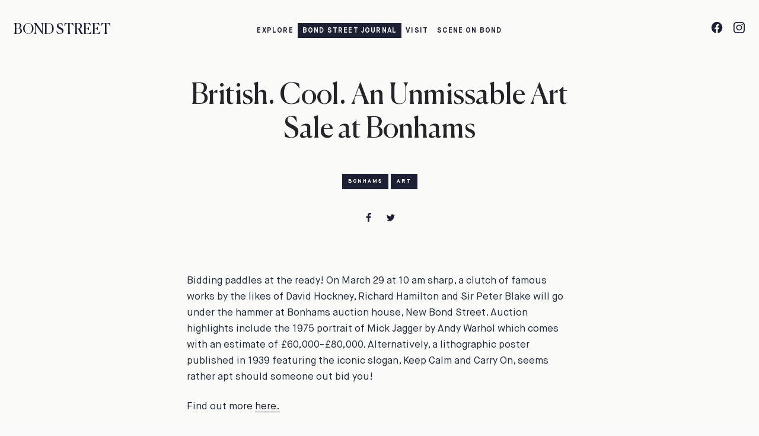

--- FILE ---
content_type: text/html; charset=UTF-8
request_url: https://www.bondstreet.co.uk/events/british-cool-an-unmissable-art-sale-at-bonhams
body_size: 10716
content:
<!DOCTYPE html>
<html class="no-js" lang="en">
<head>
  <meta charset="utf-8"/>
  <meta http-equiv="x-ua-compatible" content="ie=edge"/>
  <meta name="viewport" content="width=device-width, initial-scale=1, shrink-to-fit=no"/>

  <link rel="icon" type="image/x-icon" href="/favicons/favicon.ico">
<link rel="icon" type="image/png" sizes="16x16" href="/favicons/favicon-16x16.png">
<link rel="icon" type="image/png" sizes="32x32" href="/favicons/favicon-32x32.png">
<link rel="icon" type="image/png" sizes="48x48" href="/favicons/favicon-48x48.png">
<link rel="manifest" href="/favicons/manifest.webmanifest">
<meta name="mobile-web-app-capable" content="yes">
<meta name="theme-color" content="#fff">
<meta name="application-name" content="Bond Street">
<link rel="apple-touch-icon" sizes="57x57" href="/favicons/apple-touch-icon-57x57.png">
<link rel="apple-touch-icon" sizes="60x60" href="/favicons/apple-touch-icon-60x60.png">
<link rel="apple-touch-icon" sizes="72x72" href="/favicons/apple-touch-icon-72x72.png">
<link rel="apple-touch-icon" sizes="76x76" href="/favicons/apple-touch-icon-76x76.png">
<link rel="apple-touch-icon" sizes="114x114" href="/favicons/apple-touch-icon-114x114.png">
<link rel="apple-touch-icon" sizes="120x120" href="/favicons/apple-touch-icon-120x120.png">
<link rel="apple-touch-icon" sizes="144x144" href="/favicons/apple-touch-icon-144x144.png">
<link rel="apple-touch-icon" sizes="152x152" href="/favicons/apple-touch-icon-152x152.png">
<link rel="apple-touch-icon" sizes="167x167" href="/favicons/apple-touch-icon-167x167.png">
<link rel="apple-touch-icon" sizes="180x180" href="/favicons/apple-touch-icon-180x180.png">
<link rel="apple-touch-icon" sizes="1024x1024" href="/favicons/apple-touch-icon-1024x1024.png">
<meta name="apple-mobile-web-app-capable" content="yes">
<meta name="apple-mobile-web-app-status-bar-style" content="black-translucent">
<meta name="apple-mobile-web-app-title" content="Bond Street">
<meta name="msapplication-TileColor" content="#fff">
<meta name="msapplication-TileImage" content="/favicons/mstile-144x144.png">
<meta name="msapplication-config" content="/favicons/browserconfig.xml">
  <link rel="stylesheet" type="text/css" href="/dist/css/archive.css?id=c13b8b94532df0df3d61042f7f94628c"/>
  <link rel="stylesheet" type="text/css" href="/dist/css/app.css?id=63a6c4763a68975238cb58f37dc90482"/>


  <style>[x-cloak] {
          display: none;
      }</style>
<title>Bond Street | British. Cool. An Unmissable Art Sale at Bonhams</title>
<script>window.dataLayer = window.dataLayer || [];
function gtag(){dataLayer.push(arguments)};
gtag('js', new Date());
gtag('config', 'G-0F5N97X0EY', {'send_page_view': true,'anonymize_ip': false,'link_attribution': false,'allow_display_features': false});
</script>
<script>dataLayer = [];
(function(w,d,s,l,i){w[l]=w[l]||[];w[l].push({'gtm.start':
new Date().getTime(),event:'gtm.js'});var f=d.getElementsByTagName(s)[0],
j=d.createElement(s),dl=l!='dataLayer'?'&l='+l:'';j.async=true;j.src=
'https://www.googletagmanager.com/gtm.js?id='+i+dl;f.parentNode.insertBefore(j,f);
})(window,document,'script','dataLayer','GTM-K8NT99XR');
</script><meta name="generator" content="SEOmatic">
<meta name="keywords" content="Bond Street, London">
<meta name="description" content="Bidding paddles at the ready! On March 29 at 10 am sharp, a clutch of famous works by the likes of David Hockney, Richard Hamilton and Sir Peter Blake…">
<meta name="referrer" content="no-referrer-when-downgrade">
<meta name="robots" content="all">
<meta content="100064792623895" property="fb:profile_id">
<meta content="en_GB" property="og:locale">
<meta content="Bond Street" property="og:site_name">
<meta content="website" property="og:type">
<meta content="https://www.bondstreet.co.uk/events/british-cool-an-unmissable-art-sale-at-bonhams" property="og:url">
<meta content="British. Cool. An Unmissable Art Sale at Bonhams" property="og:title">
<meta content="Bidding paddles at the ready! On March 29 at 10 am sharp, a clutch of famous works by the likes of David Hockney, Richard Hamilton and Sir Peter Blake…" property="og:description">
<meta content="http://storage.googleapis.com/bond-street/_1200x630_crop_center-center_82_none/andy-warhol-mick-jagger-143-from-the-mick-jagger-portfolio-1975-for-sale.jpg?mtime=1678456686" property="og:image">
<meta content="1200" property="og:image:width">
<meta content="630" property="og:image:height">
<meta content="Logo on background" property="og:image:alt">
<meta content="https://www.instagram.com/bondstreet/" property="og:see_also">
<meta content="https://www.facebook.com/BondStreetLondon/" property="og:see_also">
<meta name="twitter:card" content="summary_large_image">
<meta name="twitter:site" content="@bondstshopper">
<meta name="twitter:creator" content="@bondstshopper">
<meta name="twitter:title" content="British. Cool. An Unmissable Art Sale at Bonhams">
<meta name="twitter:description" content="Bidding paddles at the ready! On March 29 at 10 am sharp, a clutch of famous works by the likes of David Hockney, Richard Hamilton and Sir Peter Blake…">
<meta name="twitter:image" content="http://storage.googleapis.com/bond-street/_800x418_crop_center-center_82_none/andy-warhol-mick-jagger-143-from-the-mick-jagger-portfolio-1975-for-sale.jpg?mtime=1678456686">
<meta name="twitter:image:width" content="800">
<meta name="twitter:image:height" content="418">
<meta name="twitter:image:alt" content="Logo on background">
<meta name="google-site-verification" content="f15B1a6gKyJISpbZ6qohczNjBoCZ1QN372yNkxygEPU">
<link href="https://www.bondstreet.co.uk/events/british-cool-an-unmissable-art-sale-at-bonhams" rel="canonical">
<link href="https://www.bondstreet.co.uk/" rel="home">
<link type="text/plain" href="https://www.bondstreet.co.uk/humans.txt" rel="author"></head>
<body
    class=" tw-antialiased "
    x-data="{ mobileMenu: false, atTop: true, newsletter: false }"><script async src="https://www.googletagmanager.com/gtag/js?id=G-0F5N97X0EY"></script>

<noscript><iframe src="https://www.googletagmanager.com/ns.html?id=GTM-K8NT99XR"
height="0" width="0" style="display:none;visibility:hidden"></iframe></noscript>




    <div
            x-show="mobileMenu"
            style="display: none"
            x-on:keydown.escape.prevent.stop="mobileMenu = false"
            role="dialog"
            aria-modal="true"
            x-id="['modal-title']"
            :aria-labelledby="$id('modal-title')"
            class="tw-fixed tw-inset-0 tw-overflow-y-auto tw-z-50"
    >
                <div x-show="mobileMenu" x-transition.opacity class="tw-fixed tw-inset-0 tw-bg-primary"></div>

                <div x-show="mobileMenu" x-transition class="tw-absolute tw-top-0 tw-right-0 tw-px-4 md:tw-px-10 tw-py-6 tw-z-50">
            <button type="button" class="tw-p-2 tw-text-white" aria-label="Menu" x-on:click="mobileMenu = false">
                <svg xmlns="http://www.w3.org/2000/svg" class="tw-w-8 tw-h-8 tw-cursor-pointer" viewBox="0 0 48 48" fill="currentColor">
                    <path d="m12.45 37.65-2.1-2.1L21.9 24 10.35 12.45l2.1-2.1L24 21.9l11.55-11.55 2.1 2.1L26.1 24l11.55 11.55-2.1 2.1L24 26.1Z"/>
                </svg>
            </button>
        </div>

        <!-- Panel -->
        <div x-show="mobileMenu" x-transition x-on:click="mobileMenu = false"  class="tw-relative tw-h-full tw-flex tw-items-center tw-justify-center tw-p-4">
            <div x-on:click.stop x-trap.noscroll.inert="mobileMenu" class="tw-relative tw-max-w-2xl tw-w-full tw-overflow-y-auto">
                <div class="">
                    <ul  class="tw-list-none tw-mx-auto tw-text-white tw-text-center tw-space-y-4 tw-font-bold tw-text-base"><li ><a  class="tw-text-white tw-uppercase tw-tracking-wide" href="https://www.bondstreet.co.uk/shop">Shop</a></li><li ><a  class="tw-text-white tw-uppercase tw-tracking-wide" href="https://www.bondstreet.co.uk/stay">Stay</a></li><li ><a  class="tw-text-white tw-uppercase tw-tracking-wide" href="https://www.bondstreet.co.uk/dine">Dine</a></li><li ><a  class="tw-text-white tw-uppercase tw-tracking-wide" href="https://www.bondstreet.co.uk/experience">Experience</a></li><li ><a  class="tw-text-white tw-uppercase tw-tracking-wide" href="https://www.bondstreet.co.uk/whats-on">Bond Street Journal</a></li><li ><a  class="tw-text-white tw-uppercase tw-tracking-wide" href="https://www.bondstreet.co.uk/your-visit">Your Visit</a></li><li ><a  class="tw-text-white tw-uppercase tw-tracking-wide" href="https://www.bondstreet.co.uk/scene-on-bond">Scene on Bond</a></li><li ><a  class="tw-text-white tw-uppercase tw-tracking-wide" href="https://www.bondstreet.co.uk/art-in-mayfair">Art in Mayfair</a></li></ul>
                </div>

                <div class="tw-flex tw-flex-row tw-space-x-4 tw-space-x-4 tw-justify-center">
                                                                        <a href="https://www.facebook.com/BondStreetLondon/"
                               class="tw-text-current tw-transition tw-duration-300 tw-ease-in-out hover:text-secondary">
                                <span class="tw-sr-only">Facebook</span>
                                <svg class="tw-h-6 tw-w-6" fill="currentColor" viewBox="0 0 24 24" aria-hidden="true">
                                    <path fill-rule="evenodd"
                                          d="M22 12c0-5.523-4.477-10-10-10S2 6.477 2 12c0 4.991 3.657 9.128 8.438 9.878v-6.987h-2.54V12h2.54V9.797c0-2.506 1.492-3.89 3.777-3.89 1.094 0 2.238.195 2.238.195v2.46h-1.26c-1.243 0-1.63.771-1.63 1.562V12h2.773l-.443 2.89h-2.33v6.988C18.343 21.128 22 16.991 22 12z"
                                          clip-rule="evenodd"/>
                                </svg>
                            </a>
                                                                                                <a href="https://www.instagram.com/bondstreet/"
                               class="tw-text-current tw-transition tw-duration-300 tw-ease-in-out hover:text-secondary">
                                <span class="tw-sr-only">Instagram</span>
                                <svg class="tw-h-6 tw-w-6" fill="currentColor" viewBox="0 0 24 24" aria-hidden="true">
                                    <path fill-rule="evenodd"
                                          d="M12.315 2c2.43 0 2.784.013 3.808.06 1.064.049 1.791.218 2.427.465a4.902 4.902 0 011.772 1.153 4.902 4.902 0 011.153 1.772c.247.636.416 1.363.465 2.427.048 1.067.06 1.407.06 4.123v.08c0 2.643-.012 2.987-.06 4.043-.049 1.064-.218 1.791-.465 2.427a4.902 4.902 0 01-1.153 1.772 4.902 4.902 0 01-1.772 1.153c-.636.247-1.363.416-2.427.465-1.067.048-1.407.06-4.123.06h-.08c-2.643 0-2.987-.012-4.043-.06-1.064-.049-1.791-.218-2.427-.465a4.902 4.902 0 01-1.772-1.153 4.902 4.902 0 01-1.153-1.772c-.247-.636-.416-1.363-.465-2.427-.047-1.024-.06-1.379-.06-3.808v-.63c0-2.43.013-2.784.06-3.808.049-1.064.218-1.791.465-2.427a4.902 4.902 0 011.153-1.772A4.902 4.902 0 015.45 2.525c.636-.247 1.363-.416 2.427-.465C8.901 2.013 9.256 2 11.685 2h.63zm-.081 1.802h-.468c-2.456 0-2.784.011-3.807.058-.975.045-1.504.207-1.857.344-.467.182-.8.398-1.15.748-.35.35-.566.683-.748 1.15-.137.353-.3.882-.344 1.857-.047 1.023-.058 1.351-.058 3.807v.468c0 2.456.011 2.784.058 3.807.045.975.207 1.504.344 1.857.182.466.399.8.748 1.15.35.35.683.566 1.15.748.353.137.882.3 1.857.344 1.054.048 1.37.058 4.041.058h.08c2.597 0 2.917-.01 3.96-.058.976-.045 1.505-.207 1.858-.344.466-.182.8-.398 1.15-.748.35-.35.566-.683.748-1.15.137-.353.3-.882.344-1.857.048-1.055.058-1.37.058-4.041v-.08c0-2.597-.01-2.917-.058-3.96-.045-.976-.207-1.505-.344-1.858a3.097 3.097 0 00-.748-1.15 3.098 3.098 0 00-1.15-.748c-.353-.137-.882-.3-1.857-.344-1.023-.047-1.351-.058-3.807-.058zM12 6.865a5.135 5.135 0 110 10.27 5.135 5.135 0 010-10.27zm0 1.802a3.333 3.333 0 100 6.666 3.333 3.333 0 000-6.666zm5.338-3.205a1.2 1.2 0 110 2.4 1.2 1.2 0 010-2.4z"
                                          clip-rule="evenodd"/>
                                </svg>
                            </a>
                                                            </div>

            </div>
        </div>
    </div>


<div class="tw-text-base tw-bg-stone-50 tw-text-gray-700 tw-font-sans" x-cloak>
  <div class="tw-flex tw-flex-col tw-min-h-screen min-h-screen-ios tw-w-screen tw-justify-between">
    <header class="tw-sticky tw-top-0 tw-z-30">
        

<div class="tw-mx-auto tw-py-6 tw-transition tw-transition-all tw-duration-100 tw-w-full  tw-bg-transparent tw-text-primary"
     :class="{'tw-bg-white/95 tw-backdrop-blur' : !atTop }"
     @scroll.window="atTop = (window.pageYOffset > 50) ? false : true">
  <div class="tw-px-6 tw-flex tw-justify-between tw-items-center">

    <a href="/"
       class="tw-text-current tw-uppercase tw-font-serif tw-text-xl tw-w-6/12 md:tw-w-3/12 "
       :class="{'' : !atTop }"
       @scroll.window="atTop = (window.pageYOffset > 50) ? false : true">
      Bond Street
    </a>

    <div class="tw-hidden lg:tw-flex tw-items-center tw-justify-center tw-w-6/12">
            <ul class="tw-list-none tw-m-0 tw-flex tw-flex-col md:tw-flex-row tw-items-center tw-h-full tw-uppercase tw-z-50">
                  <li class="tw-h-full  tw-group tw-relative tw-items-center tw-py-4">
            <a  href="/explore"                 class="tw-font-sans tw-text-current  tw-text-center tw-px-2 tw-py-1 tw-font-bold  tw-inline-flex tw-items-center tw-text-xs tw-tracking-widest tw-transition tw-ease-in-out tw-duration-150">
              Explore
            </a>
                          <ul class="tw-list-none tw-hidden tw-absolute tw-w-max tw-left-0 tw-m-0 hover:tw-flex group-hover:tw-flex tw-flex-row tw-overflow-hidden tw-z-50 tw-py-2 tw-px-2 tw-gap-6">
                                                  <li class="tw-transition tw-duration-300 tw-ease-in-out">
                    <a class="tw-font-sans tw-text-current tw-text-center tw-w-full tw-block tw-tracking-wider tw-text-xs tw-font-bold "
                       href="https://www.bondstreet.co.uk/shop">Shop</a>
                  </li>
                                  <li class="tw-transition tw-duration-300 tw-ease-in-out">
                    <a class="tw-font-sans tw-text-current tw-text-center tw-w-full tw-block tw-tracking-wider tw-text-xs tw-font-bold "
                       href="https://www.bondstreet.co.uk/stay">Stay</a>
                  </li>
                                  <li class="tw-transition tw-duration-300 tw-ease-in-out">
                    <a class="tw-font-sans tw-text-current tw-text-center tw-w-full tw-block tw-tracking-wider tw-text-xs tw-font-bold "
                       href="https://www.bondstreet.co.uk/dine">Dine</a>
                  </li>
                                  <li class="tw-transition tw-duration-300 tw-ease-in-out">
                    <a class="tw-font-sans tw-text-current tw-text-center tw-w-full tw-block tw-tracking-wider tw-text-xs tw-font-bold "
                       href="https://www.bondstreet.co.uk/experience">Experience</a>
                  </li>
                              </ul>
                      </li>
                  <li class="tw-h-full  tw-group tw-relative tw-items-center tw-py-4">
            <a  href="https://www.bondstreet.co.uk/whats-on"                 class="tw-font-sans tw-text-current  tw-text-center tw-px-2 tw-py-1 tw-font-bold tw-bg-primary tw-text-gray-50 tw-inline-flex tw-items-center tw-text-xs tw-tracking-widest tw-transition tw-ease-in-out tw-duration-150">
              Bond Street Journal
            </a>
                          <ul class="tw-list-none tw-hidden tw-absolute tw-w-max tw-left-0 tw-m-0 hover:tw-flex group-hover:tw-flex tw-flex-row tw-overflow-hidden tw-z-50 tw-py-2 tw-px-2 tw-gap-6">
                                                  <li class="tw-transition tw-duration-300 tw-ease-in-out">
                    <a class="tw-font-sans tw-text-current tw-text-center tw-w-full tw-block tw-tracking-wider tw-text-xs tw-font-bold "
                       href="https://www.bondstreet.co.uk/articles">Articles</a>
                  </li>
                                  <li class="tw-transition tw-duration-300 tw-ease-in-out">
                    <a class="text-secondarytw-font-sans tw-text-current tw-text-center tw-w-full tw-block tw-tracking-wider tw-text-xs tw-font-bold "
                       href="/events">Events</a>
                  </li>
                              </ul>
                      </li>
                  <li class="tw-h-full  tw-group tw-relative tw-items-center tw-py-4">
            <a  href="https://www.bondstreet.co.uk/your-visit"                 class="tw-font-sans tw-text-current  tw-text-center tw-px-2 tw-py-1 tw-font-bold  tw-inline-flex tw-items-center tw-text-xs tw-tracking-widest tw-transition tw-ease-in-out tw-duration-150">
              Visit
            </a>
                          <ul class="tw-list-none tw-hidden tw-absolute tw-w-max tw-left-0 tw-m-0 hover:tw-flex group-hover:tw-flex tw-flex-row tw-overflow-hidden tw-z-50 tw-py-2 tw-px-2 tw-gap-6">
                                                  <li class="tw-transition tw-duration-300 tw-ease-in-out">
                    <a class="tw-font-sans tw-text-current tw-text-center tw-w-full tw-block tw-tracking-wider tw-text-xs tw-font-bold "
                       href="https://www.bondstreet.co.uk/your-visit/discover-the-area">Discover the Area</a>
                  </li>
                                  <li class="tw-transition tw-duration-300 tw-ease-in-out">
                    <a class="tw-font-sans tw-text-current tw-text-center tw-w-full tw-block tw-tracking-wider tw-text-xs tw-font-bold "
                       href="https://www.bondstreet.co.uk/your-visit/contact">Contact</a>
                  </li>
                              </ul>
                      </li>
                  <li class="tw-h-full  tw-group tw-relative tw-items-center tw-py-4">
            <a  href="https://www.bondstreet.co.uk/scene-on-bond"                 class="tw-font-sans tw-text-current  tw-text-center tw-px-2 tw-py-1 tw-font-bold  tw-inline-flex tw-items-center tw-text-xs tw-tracking-widest tw-transition tw-ease-in-out tw-duration-150">
              Scene on Bond
            </a>
                      </li>
              </ul>
    </div>
    <div class="lg:tw-hidden">
        <span x-on:click="mobileMenu = true">
				<button type="button" class="tw-p-2 tw-cursor-pointer tw-text-current" aria-label="Menu">
					<svg xmlns="http://www.w3.org/2000/svg" class="tw-w-8 tw-h-8" viewBox="0 0 48 48"
               fill="currentColor">
						<path d="M5.8 36.35v-3.4h36.4v3.4Zm0-10.65v-3.4h36.4v3.4Zm0-10.65v-3.4h36.4v3.4Z"/>
					</svg>
				</button>
		</span>
    </div>
    <div class="tw-hidden lg:tw-flex tw-space-x-4 tw-w-3/12 tw-justify-end "
         :class="{'' : !atTop }"
         @scroll.window="atTop = (window.pageYOffset > 50) ? false : true">
      <div class="tw-flex tw-flex-row tw-space-x-4 tw-space-x-4 align-center tw-justify-end">
                              <a href="https://www.facebook.com/BondStreetLondon/"
               class="tw-text-current tw-transition tw-duration-300 tw-ease-in-out hover:text-secondary">
              <span class="tw-sr-only">Facebook</span>
              <svg class="tw-h-6 tw-w-6" fill="currentColor" viewBox="0 0 24 24" aria-hidden="true">
                <path fill-rule="evenodd"
                      d="M22 12c0-5.523-4.477-10-10-10S2 6.477 2 12c0 4.991 3.657 9.128 8.438 9.878v-6.987h-2.54V12h2.54V9.797c0-2.506 1.492-3.89 3.777-3.89 1.094 0 2.238.195 2.238.195v2.46h-1.26c-1.243 0-1.63.771-1.63 1.562V12h2.773l-.443 2.89h-2.33v6.988C18.343 21.128 22 16.991 22 12z"
                      clip-rule="evenodd"/>
              </svg>
            </a>
                                        <a href="https://www.instagram.com/bondstreet/"
               class="tw-text-current tw-transition tw-duration-300 tw-ease-in-out hover:text-secondary">
              <span class="tw-sr-only">Instagram</span>
              <svg class="tw-h-6 tw-w-6" fill="currentColor" viewBox="0 0 24 24" aria-hidden="true">
                <path fill-rule="evenodd"
                      d="M12.315 2c2.43 0 2.784.013 3.808.06 1.064.049 1.791.218 2.427.465a4.902 4.902 0 011.772 1.153 4.902 4.902 0 011.153 1.772c.247.636.416 1.363.465 2.427.048 1.067.06 1.407.06 4.123v.08c0 2.643-.012 2.987-.06 4.043-.049 1.064-.218 1.791-.465 2.427a4.902 4.902 0 01-1.153 1.772 4.902 4.902 0 01-1.772 1.153c-.636.247-1.363.416-2.427.465-1.067.048-1.407.06-4.123.06h-.08c-2.643 0-2.987-.012-4.043-.06-1.064-.049-1.791-.218-2.427-.465a4.902 4.902 0 01-1.772-1.153 4.902 4.902 0 01-1.153-1.772c-.247-.636-.416-1.363-.465-2.427-.047-1.024-.06-1.379-.06-3.808v-.63c0-2.43.013-2.784.06-3.808.049-1.064.218-1.791.465-2.427a4.902 4.902 0 011.153-1.772A4.902 4.902 0 015.45 2.525c.636-.247 1.363-.416 2.427-.465C8.901 2.013 9.256 2 11.685 2h.63zm-.081 1.802h-.468c-2.456 0-2.784.011-3.807.058-.975.045-1.504.207-1.857.344-.467.182-.8.398-1.15.748-.35.35-.566.683-.748 1.15-.137.353-.3.882-.344 1.857-.047 1.023-.058 1.351-.058 3.807v.468c0 2.456.011 2.784.058 3.807.045.975.207 1.504.344 1.857.182.466.399.8.748 1.15.35.35.683.566 1.15.748.353.137.882.3 1.857.344 1.054.048 1.37.058 4.041.058h.08c2.597 0 2.917-.01 3.96-.058.976-.045 1.505-.207 1.858-.344.466-.182.8-.398 1.15-.748.35-.35.566-.683.748-1.15.137-.353.3-.882.344-1.857.048-1.055.058-1.37.058-4.041v-.08c0-2.597-.01-2.917-.058-3.96-.045-.976-.207-1.505-.344-1.858a3.097 3.097 0 00-.748-1.15 3.098 3.098 0 00-1.15-.748c-.353-.137-.882-.3-1.857-.344-1.023-.047-1.351-.058-3.807-.058zM12 6.865a5.135 5.135 0 110 10.27 5.135 5.135 0 010-10.27zm0 1.802a3.333 3.333 0 100 6.666 3.333 3.333 0 000-6.666zm5.338-3.205a1.2 1.2 0 110 2.4 1.2 1.2 0 010-2.4z"
                      clip-rule="evenodd"/>
              </svg>
            </a>
                        </div>

    </div>
  </div>
</div>    </header>

    <main>
      
<div class="grid-container">

  <div class="grid-x grid-padding-x grid-padding-y align-center">
    <div class="small-12 medium-8 cell text-center">
      <h1 class="margin-bottom-3">British. Cool. An Unmissable Art Sale at Bonhams</h1>
      <a class="tag" href="https://www.bondstreet.co.uk/tags/bonhams">Bonhams</a>
<a class="tag" href="https://www.bondstreet.co.uk/tags/art">Art</a>
   
    </div>
  </div>

  <div class="grid-x grid-padding-x align-center">
    <div class="small-12 cell text-center">
      <ul class="menu align-center">
        <li><a href="https://www.facebook.com/sharer/sharer.php?u=https%3A%2F%2Fwww.bondstreet.co.uk%2Fevents%2Fbritish-cool-an-unmissable-art-sale-at-bonhams" target="blank"><svg class="icon icon-facebook"><use xlink:href="/dist/icons/symbol-defs.svg#icon-facebook"></use></svg></a></li>
        <li><a href="https://twitter.com/intent/tweet?text=British. Cool. An Unmissable Art Sale at Bonhams&url=https%3A%2F%2Fwww.bondstreet.co.uk%2Fevents%2Fbritish-cool-an-unmissable-art-sale-at-bonhams" target="blank"><svg class="icon icon-twitter"><use xlink:href="/dist/icons/symbol-defs.svg#icon-twitter"></use></svg></a></li>
      </ul>
    </div>
  </div>

  <div class="grid-x grid-padding-x grid-padding-y">
    <div class="small-12 cell">
            <div class="tw-flex tw-justify-center">
      <div class=" tw-py-6 md:tw-py-8 lg:tw-py-12 tw-prose tw-prose-lg tw-prose-neutral" data-aos="fade-in">
        <p>Bidding paddles at the ready! On March 29 at 10 am sharp, a clutch of famous works by the likes of David Hockney, Richard Hamilton and Sir Peter Blake will go under the hammer at Bonhams auction house, New Bond Street. Auction highlights include the 1975 portrait of Mick Jagger by Andy Warhol which comes with an estimate of £60,000-£80,000. Alternatively, a lithographic poster published in 1939 featuring the iconic slogan, Keep Calm and Carry On, seems rather apt should someone out bid you!</p>
<p>Find out more <a href="https://www.bonhams.com/auction/28242/british-cool/" target="_blank" rel="noreferrer noopener">here.</a></p>
<p><strong>Bonhams, 101 New Bond Street, London W1S 1SR</strong></p>
      </div>
    </div>


      
    </div>
  </div>

  <!-- Recent Articles -->
      
    
  
  <div class="grid-x grid-padding-x grid-padding-y margin-top-2">
    <div class="small-12 cell text-center">
      <div class="section-header">Related Articles</div>
    </div>
  </div>

  <div class="grid-container">
    <div class="grid-x grid-padding-x grid-padding-y small-up-1 medium-up-3 large-up-3">
              <div class="small-12 medium-6 cell" data-aos="fade-in">
  <div class="excerpt">
  
    <!-- Tags -->
    <div class="tags">
      <a class="tag" href="https://www.bondstreet.co.uk/tags/sketch">sketch</a>
<a class="tag" href="https://www.bondstreet.co.uk/tags/art">Art</a>
<a class="tag" href="https://www.bondstreet.co.uk/tags/culture">Culture</a>
    </div>
    <!-- End Tags -->
    
    <!-- Image and Text -->
    <a href="https://www.bondstreet.co.uk/articles/mexico-city-has-arrived-at-sketch">
    
            <div class="image--square" data-interchange="[https://bond-street.imgix.net//Press-release-image-updated.png?auto=compress%2Cformat&amp;blur=0&amp;ch=dpr&amp;crop=focalpoint&amp;cs=tinysrgb&amp;dpr=1&amp;fit=crop&amp;fm=jpg&amp;fp-debug=&amp;fp-x=0.5&amp;fp-y=0.5&amp;h=640&amp;q=80&amp;w=640, small]
[https://bond-street.imgix.net//Press-release-image-updated.png?auto=compress%2Cformat&amp;blur=0&amp;ch=dpr&amp;crop=focalpoint&amp;cs=tinysrgb&amp;dpr=2&amp;fit=crop&amp;fm=jpg&amp;fp-debug=&amp;fp-x=0.5&amp;fp-y=0.5&amp;h=640&amp;q=80&amp;w=640, retina],
[https://bond-street.imgix.net//Press-release-image-updated.png?auto=compress%2Cformat&amp;blur=0&amp;ch=dpr&amp;crop=focalpoint&amp;cs=tinysrgb&amp;dpr=1&amp;fit=crop&amp;fm=jpg&amp;fp-debug=&amp;fp-x=0.5&amp;fp-y=0.5&amp;h=341&amp;q=80&amp;w=341.33333333333, medium],
[https://bond-street.imgix.net//Press-release-image-updated.png?auto=compress%2Cformat&amp;blur=0&amp;ch=dpr&amp;crop=focalpoint&amp;cs=tinysrgb&amp;dpr=2&amp;fit=crop&amp;fm=jpg&amp;fp-debug=&amp;fp-x=0.5&amp;fp-y=0.5&amp;h=341&amp;q=80&amp;w=341.33333333333, medium-retina],
[https://bond-street.imgix.net//Press-release-image-updated.png?auto=compress%2Cformat&amp;blur=0&amp;ch=dpr&amp;crop=focalpoint&amp;cs=tinysrgb&amp;dpr=1&amp;fit=crop&amp;fm=jpg&amp;fp-debug=&amp;fp-x=0.5&amp;fp-y=0.5&amp;h=400&amp;q=80&amp;w=400, large],
[https://bond-street.imgix.net//Press-release-image-updated.png?auto=compress%2Cformat&amp;blur=0&amp;ch=dpr&amp;crop=focalpoint&amp;cs=tinysrgb&amp;dpr=2&amp;fit=crop&amp;fm=jpg&amp;fp-debug=&amp;fp-x=0.5&amp;fp-y=0.5&amp;h=400&amp;q=80&amp;w=400, large-retina],
[https://bond-street.imgix.net//Press-release-image-updated.png?auto=compress%2Cformat&amp;blur=0&amp;ch=dpr&amp;crop=focalpoint&amp;cs=tinysrgb&amp;dpr=1&amp;fit=crop&amp;fm=jpg&amp;fp-debug=&amp;fp-x=0.5&amp;fp-y=0.5&amp;h=400&amp;q=80&amp;w=400, xlarge],
[https://bond-street.imgix.net//Press-release-image-updated.png?auto=compress%2Cformat&amp;blur=0&amp;ch=dpr&amp;crop=focalpoint&amp;cs=tinysrgb&amp;dpr=2&amp;fit=crop&amp;fm=jpg&amp;fp-debug=&amp;fp-x=0.5&amp;fp-y=0.5&amp;h=400&amp;q=80&amp;w=400, xlarge-retina],
[https://bond-street.imgix.net//Press-release-image-updated.png?auto=compress%2Cformat&amp;blur=0&amp;ch=dpr&amp;crop=focalpoint&amp;cs=tinysrgb&amp;dpr=1&amp;fit=crop&amp;fm=jpg&amp;fp-debug=&amp;fp-x=0.5&amp;fp-y=0.5&amp;h=400&amp;q=80&amp;w=400, xxlarge],
[https://bond-street.imgix.net//Press-release-image-updated.png?auto=compress%2Cformat&amp;blur=0&amp;ch=dpr&amp;crop=focalpoint&amp;cs=tinysrgb&amp;dpr=2&amp;fit=crop&amp;fm=jpg&amp;fp-debug=&amp;fp-x=0.5&amp;fp-y=0.5&amp;h=400&amp;q=80&amp;w=400, xxlarge-retina]">
        <div class="grid-y height-100 align-right align-bottom content">

                
        </div>
      </div>
    
      <div class="margin-top-1">
      <h4>Mexico City Has Arrived At sketch</h4>
      
            <div class="read-more">Read More <svg class="icon icon-plus"><use xlink:href="/dist/icons/symbol-defs.svg#icon-plus"></use></svg></div>
            </div>
    
    </a>
    <!-- End Image and Text -->
  
  </div>
</div>              <div class="small-12 medium-6 cell" data-aos="fade-in">
  <div class="excerpt">
  
    <!-- Tags -->
    <div class="tags">
      <a class="tag" href="https://www.bondstreet.co.uk/tags/whats-on">What&#039;s On</a>
<a class="tag" href="https://www.bondstreet.co.uk/tags/art">Art</a>
<a class="tag" href="https://www.bondstreet.co.uk/tags/culture">Culture</a>
    </div>
    <!-- End Tags -->
    
    <!-- Image and Text -->
    <a href="https://www.bondstreet.co.uk/articles/whats-on-london-design-festival-2025">
    
            <div class="image--square" data-interchange="[https://bond-street.imgix.net//Bond_Street_Journal_September.jpg?auto=compress%2Cformat&amp;blur=0&amp;ch=dpr&amp;crop=focalpoint&amp;cs=tinysrgb&amp;dpr=1&amp;fit=crop&amp;fm=jpg&amp;fp-debug=&amp;fp-x=0.5&amp;fp-y=0.5&amp;h=640&amp;q=80&amp;w=640, small]
[https://bond-street.imgix.net//Bond_Street_Journal_September.jpg?auto=compress%2Cformat&amp;blur=0&amp;ch=dpr&amp;crop=focalpoint&amp;cs=tinysrgb&amp;dpr=2&amp;fit=crop&amp;fm=jpg&amp;fp-debug=&amp;fp-x=0.5&amp;fp-y=0.5&amp;h=640&amp;q=80&amp;w=640, retina],
[https://bond-street.imgix.net//Bond_Street_Journal_September.jpg?auto=compress%2Cformat&amp;blur=0&amp;ch=dpr&amp;crop=focalpoint&amp;cs=tinysrgb&amp;dpr=1&amp;fit=crop&amp;fm=jpg&amp;fp-debug=&amp;fp-x=0.5&amp;fp-y=0.5&amp;h=341&amp;q=80&amp;w=341.33333333333, medium],
[https://bond-street.imgix.net//Bond_Street_Journal_September.jpg?auto=compress%2Cformat&amp;blur=0&amp;ch=dpr&amp;crop=focalpoint&amp;cs=tinysrgb&amp;dpr=2&amp;fit=crop&amp;fm=jpg&amp;fp-debug=&amp;fp-x=0.5&amp;fp-y=0.5&amp;h=341&amp;q=80&amp;w=341.33333333333, medium-retina],
[https://bond-street.imgix.net//Bond_Street_Journal_September.jpg?auto=compress%2Cformat&amp;blur=0&amp;ch=dpr&amp;crop=focalpoint&amp;cs=tinysrgb&amp;dpr=1&amp;fit=crop&amp;fm=jpg&amp;fp-debug=&amp;fp-x=0.5&amp;fp-y=0.5&amp;h=400&amp;q=80&amp;w=400, large],
[https://bond-street.imgix.net//Bond_Street_Journal_September.jpg?auto=compress%2Cformat&amp;blur=0&amp;ch=dpr&amp;crop=focalpoint&amp;cs=tinysrgb&amp;dpr=2&amp;fit=crop&amp;fm=jpg&amp;fp-debug=&amp;fp-x=0.5&amp;fp-y=0.5&amp;h=400&amp;q=80&amp;w=400, large-retina],
[https://bond-street.imgix.net//Bond_Street_Journal_September.jpg?auto=compress%2Cformat&amp;blur=0&amp;ch=dpr&amp;crop=focalpoint&amp;cs=tinysrgb&amp;dpr=1&amp;fit=crop&amp;fm=jpg&amp;fp-debug=&amp;fp-x=0.5&amp;fp-y=0.5&amp;h=400&amp;q=80&amp;w=400, xlarge],
[https://bond-street.imgix.net//Bond_Street_Journal_September.jpg?auto=compress%2Cformat&amp;blur=0&amp;ch=dpr&amp;crop=focalpoint&amp;cs=tinysrgb&amp;dpr=2&amp;fit=crop&amp;fm=jpg&amp;fp-debug=&amp;fp-x=0.5&amp;fp-y=0.5&amp;h=400&amp;q=80&amp;w=400, xlarge-retina],
[https://bond-street.imgix.net//Bond_Street_Journal_September.jpg?auto=compress%2Cformat&amp;blur=0&amp;ch=dpr&amp;crop=focalpoint&amp;cs=tinysrgb&amp;dpr=1&amp;fit=crop&amp;fm=jpg&amp;fp-debug=&amp;fp-x=0.5&amp;fp-y=0.5&amp;h=400&amp;q=80&amp;w=400, xxlarge],
[https://bond-street.imgix.net//Bond_Street_Journal_September.jpg?auto=compress%2Cformat&amp;blur=0&amp;ch=dpr&amp;crop=focalpoint&amp;cs=tinysrgb&amp;dpr=2&amp;fit=crop&amp;fm=jpg&amp;fp-debug=&amp;fp-x=0.5&amp;fp-y=0.5&amp;h=400&amp;q=80&amp;w=400, xxlarge-retina]">
        <div class="grid-y height-100 align-right align-bottom content">

                
        </div>
      </div>
    
      <div class="margin-top-1">
      <h4>What’s On: London Design Festival 2025</h4>
      
            <div class="read-more">Read More <svg class="icon icon-plus"><use xlink:href="/dist/icons/symbol-defs.svg#icon-plus"></use></svg></div>
            </div>
    
    </a>
    <!-- End Image and Text -->
  
  </div>
</div>              <div class="small-12 medium-6 cell" data-aos="fade-in">
  <div class="excerpt">
  
    <!-- Tags -->
    <div class="tags">
      <a class="tag" href="https://www.bondstreet.co.uk/tags/bonhams">Bonhams</a>
<a class="tag" href="https://www.bondstreet.co.uk/tags/exhibition">Exhibition</a>
    </div>
    <!-- End Tags -->
    
    <!-- Image and Text -->
    <a href="https://www.bondstreet.co.uk/articles/whats-on-ralph-russo-haute-couture-auction-at-bonhams">
    
            <div class="image--square" data-interchange="[https://bond-street.imgix.net//Bond_Street_Journal_July_Header2.jpg?auto=compress%2Cformat&amp;blur=0&amp;ch=dpr&amp;crop=focalpoint&amp;cs=tinysrgb&amp;dpr=1&amp;fit=crop&amp;fm=jpg&amp;fp-debug=&amp;fp-x=0.5&amp;fp-y=0.5&amp;h=640&amp;q=80&amp;w=640, small]
[https://bond-street.imgix.net//Bond_Street_Journal_July_Header2.jpg?auto=compress%2Cformat&amp;blur=0&amp;ch=dpr&amp;crop=focalpoint&amp;cs=tinysrgb&amp;dpr=2&amp;fit=crop&amp;fm=jpg&amp;fp-debug=&amp;fp-x=0.5&amp;fp-y=0.5&amp;h=640&amp;q=80&amp;w=640, retina],
[https://bond-street.imgix.net//Bond_Street_Journal_July_Header2.jpg?auto=compress%2Cformat&amp;blur=0&amp;ch=dpr&amp;crop=focalpoint&amp;cs=tinysrgb&amp;dpr=1&amp;fit=crop&amp;fm=jpg&amp;fp-debug=&amp;fp-x=0.5&amp;fp-y=0.5&amp;h=341&amp;q=80&amp;w=341.33333333333, medium],
[https://bond-street.imgix.net//Bond_Street_Journal_July_Header2.jpg?auto=compress%2Cformat&amp;blur=0&amp;ch=dpr&amp;crop=focalpoint&amp;cs=tinysrgb&amp;dpr=2&amp;fit=crop&amp;fm=jpg&amp;fp-debug=&amp;fp-x=0.5&amp;fp-y=0.5&amp;h=341&amp;q=80&amp;w=341.33333333333, medium-retina],
[https://bond-street.imgix.net//Bond_Street_Journal_July_Header2.jpg?auto=compress%2Cformat&amp;blur=0&amp;ch=dpr&amp;crop=focalpoint&amp;cs=tinysrgb&amp;dpr=1&amp;fit=crop&amp;fm=jpg&amp;fp-debug=&amp;fp-x=0.5&amp;fp-y=0.5&amp;h=400&amp;q=80&amp;w=400, large],
[https://bond-street.imgix.net//Bond_Street_Journal_July_Header2.jpg?auto=compress%2Cformat&amp;blur=0&amp;ch=dpr&amp;crop=focalpoint&amp;cs=tinysrgb&amp;dpr=2&amp;fit=crop&amp;fm=jpg&amp;fp-debug=&amp;fp-x=0.5&amp;fp-y=0.5&amp;h=400&amp;q=80&amp;w=400, large-retina],
[https://bond-street.imgix.net//Bond_Street_Journal_July_Header2.jpg?auto=compress%2Cformat&amp;blur=0&amp;ch=dpr&amp;crop=focalpoint&amp;cs=tinysrgb&amp;dpr=1&amp;fit=crop&amp;fm=jpg&amp;fp-debug=&amp;fp-x=0.5&amp;fp-y=0.5&amp;h=400&amp;q=80&amp;w=400, xlarge],
[https://bond-street.imgix.net//Bond_Street_Journal_July_Header2.jpg?auto=compress%2Cformat&amp;blur=0&amp;ch=dpr&amp;crop=focalpoint&amp;cs=tinysrgb&amp;dpr=2&amp;fit=crop&amp;fm=jpg&amp;fp-debug=&amp;fp-x=0.5&amp;fp-y=0.5&amp;h=400&amp;q=80&amp;w=400, xlarge-retina],
[https://bond-street.imgix.net//Bond_Street_Journal_July_Header2.jpg?auto=compress%2Cformat&amp;blur=0&amp;ch=dpr&amp;crop=focalpoint&amp;cs=tinysrgb&amp;dpr=1&amp;fit=crop&amp;fm=jpg&amp;fp-debug=&amp;fp-x=0.5&amp;fp-y=0.5&amp;h=400&amp;q=80&amp;w=400, xxlarge],
[https://bond-street.imgix.net//Bond_Street_Journal_July_Header2.jpg?auto=compress%2Cformat&amp;blur=0&amp;ch=dpr&amp;crop=focalpoint&amp;cs=tinysrgb&amp;dpr=2&amp;fit=crop&amp;fm=jpg&amp;fp-debug=&amp;fp-x=0.5&amp;fp-y=0.5&amp;h=400&amp;q=80&amp;w=400, xxlarge-retina]">
        <div class="grid-y height-100 align-right align-bottom content">

                
        </div>
      </div>
    
      <div class="margin-top-1">
      <h4>What’s on: Ralph &amp; Russo Haute Couture Auction at Bonhams</h4>
      
            <div class="read-more">Read More <svg class="icon icon-plus"><use xlink:href="/dist/icons/symbol-defs.svg#icon-plus"></use></svg></div>
            </div>
    
    </a>
    <!-- End Image and Text -->
  
  </div>
</div>              <div class="small-12 medium-6 cell" data-aos="fade-in">
  <div class="excerpt">
  
    <!-- Tags -->
    <div class="tags">
      <a class="tag" href="https://www.bondstreet.co.uk/tags/art">Art</a>
    </div>
    <!-- End Tags -->
    
    <!-- Image and Text -->
    <a href="https://www.bondstreet.co.uk/articles/whats-on-the-system-is-alive-at-perrotin-art-gallery-london">
    
            <div class="image--square" data-interchange="[https://bond-street.imgix.net//Bond_Street_Journal_July_Perrotin-and-Claridges.jpg?auto=compress%2Cformat&amp;blur=0&amp;ch=dpr&amp;crop=focalpoint&amp;cs=tinysrgb&amp;dpr=1&amp;fit=crop&amp;fm=jpg&amp;fp-debug=&amp;fp-x=0.5&amp;fp-y=0.5&amp;h=640&amp;q=80&amp;w=640, small]
[https://bond-street.imgix.net//Bond_Street_Journal_July_Perrotin-and-Claridges.jpg?auto=compress%2Cformat&amp;blur=0&amp;ch=dpr&amp;crop=focalpoint&amp;cs=tinysrgb&amp;dpr=2&amp;fit=crop&amp;fm=jpg&amp;fp-debug=&amp;fp-x=0.5&amp;fp-y=0.5&amp;h=640&amp;q=80&amp;w=640, retina],
[https://bond-street.imgix.net//Bond_Street_Journal_July_Perrotin-and-Claridges.jpg?auto=compress%2Cformat&amp;blur=0&amp;ch=dpr&amp;crop=focalpoint&amp;cs=tinysrgb&amp;dpr=1&amp;fit=crop&amp;fm=jpg&amp;fp-debug=&amp;fp-x=0.5&amp;fp-y=0.5&amp;h=341&amp;q=80&amp;w=341.33333333333, medium],
[https://bond-street.imgix.net//Bond_Street_Journal_July_Perrotin-and-Claridges.jpg?auto=compress%2Cformat&amp;blur=0&amp;ch=dpr&amp;crop=focalpoint&amp;cs=tinysrgb&amp;dpr=2&amp;fit=crop&amp;fm=jpg&amp;fp-debug=&amp;fp-x=0.5&amp;fp-y=0.5&amp;h=341&amp;q=80&amp;w=341.33333333333, medium-retina],
[https://bond-street.imgix.net//Bond_Street_Journal_July_Perrotin-and-Claridges.jpg?auto=compress%2Cformat&amp;blur=0&amp;ch=dpr&amp;crop=focalpoint&amp;cs=tinysrgb&amp;dpr=1&amp;fit=crop&amp;fm=jpg&amp;fp-debug=&amp;fp-x=0.5&amp;fp-y=0.5&amp;h=400&amp;q=80&amp;w=400, large],
[https://bond-street.imgix.net//Bond_Street_Journal_July_Perrotin-and-Claridges.jpg?auto=compress%2Cformat&amp;blur=0&amp;ch=dpr&amp;crop=focalpoint&amp;cs=tinysrgb&amp;dpr=2&amp;fit=crop&amp;fm=jpg&amp;fp-debug=&amp;fp-x=0.5&amp;fp-y=0.5&amp;h=400&amp;q=80&amp;w=400, large-retina],
[https://bond-street.imgix.net//Bond_Street_Journal_July_Perrotin-and-Claridges.jpg?auto=compress%2Cformat&amp;blur=0&amp;ch=dpr&amp;crop=focalpoint&amp;cs=tinysrgb&amp;dpr=1&amp;fit=crop&amp;fm=jpg&amp;fp-debug=&amp;fp-x=0.5&amp;fp-y=0.5&amp;h=400&amp;q=80&amp;w=400, xlarge],
[https://bond-street.imgix.net//Bond_Street_Journal_July_Perrotin-and-Claridges.jpg?auto=compress%2Cformat&amp;blur=0&amp;ch=dpr&amp;crop=focalpoint&amp;cs=tinysrgb&amp;dpr=2&amp;fit=crop&amp;fm=jpg&amp;fp-debug=&amp;fp-x=0.5&amp;fp-y=0.5&amp;h=400&amp;q=80&amp;w=400, xlarge-retina],
[https://bond-street.imgix.net//Bond_Street_Journal_July_Perrotin-and-Claridges.jpg?auto=compress%2Cformat&amp;blur=0&amp;ch=dpr&amp;crop=focalpoint&amp;cs=tinysrgb&amp;dpr=1&amp;fit=crop&amp;fm=jpg&amp;fp-debug=&amp;fp-x=0.5&amp;fp-y=0.5&amp;h=400&amp;q=80&amp;w=400, xxlarge],
[https://bond-street.imgix.net//Bond_Street_Journal_July_Perrotin-and-Claridges.jpg?auto=compress%2Cformat&amp;blur=0&amp;ch=dpr&amp;crop=focalpoint&amp;cs=tinysrgb&amp;dpr=2&amp;fit=crop&amp;fm=jpg&amp;fp-debug=&amp;fp-x=0.5&amp;fp-y=0.5&amp;h=400&amp;q=80&amp;w=400, xxlarge-retina]">
        <div class="grid-y height-100 align-right align-bottom content">

                
        </div>
      </div>
    
      <div class="margin-top-1">
      <h4>What&#039;s On: The System is Alive at Perrotin Art Gallery London</h4>
      
            <div class="read-more">Read More <svg class="icon icon-plus"><use xlink:href="/dist/icons/symbol-defs.svg#icon-plus"></use></svg></div>
            </div>
    
    </a>
    <!-- End Image and Text -->
  
  </div>
</div>              <div class="small-12 medium-6 cell" data-aos="fade-in">
  <div class="excerpt">
  
    <!-- Tags -->
    <div class="tags">
      <a class="tag" href="https://www.bondstreet.co.uk/tags/louis-vuitton">Louis Vuitton</a>
<a class="tag" href="https://www.bondstreet.co.uk/tags/handbags">Handbags</a>
<a class="tag" href="https://www.bondstreet.co.uk/tags/art">Art</a>
    </div>
    <!-- End Tags -->
    
    <!-- Image and Text -->
    <a href="https://www.bondstreet.co.uk/articles/bonds-best-louis-vuitton-x-murakami">
    
            <div class="image--square" data-interchange="[https://bond-street.imgix.net//Bond_Street_Journal_June.jpg?auto=compress%2Cformat&amp;blur=0&amp;ch=dpr&amp;crop=focalpoint&amp;cs=tinysrgb&amp;dpr=1&amp;fit=crop&amp;fm=jpg&amp;fp-debug=&amp;fp-x=0.5&amp;fp-y=0.5&amp;h=640&amp;q=80&amp;w=640, small]
[https://bond-street.imgix.net//Bond_Street_Journal_June.jpg?auto=compress%2Cformat&amp;blur=0&amp;ch=dpr&amp;crop=focalpoint&amp;cs=tinysrgb&amp;dpr=2&amp;fit=crop&amp;fm=jpg&amp;fp-debug=&amp;fp-x=0.5&amp;fp-y=0.5&amp;h=640&amp;q=80&amp;w=640, retina],
[https://bond-street.imgix.net//Bond_Street_Journal_June.jpg?auto=compress%2Cformat&amp;blur=0&amp;ch=dpr&amp;crop=focalpoint&amp;cs=tinysrgb&amp;dpr=1&amp;fit=crop&amp;fm=jpg&amp;fp-debug=&amp;fp-x=0.5&amp;fp-y=0.5&amp;h=341&amp;q=80&amp;w=341.33333333333, medium],
[https://bond-street.imgix.net//Bond_Street_Journal_June.jpg?auto=compress%2Cformat&amp;blur=0&amp;ch=dpr&amp;crop=focalpoint&amp;cs=tinysrgb&amp;dpr=2&amp;fit=crop&amp;fm=jpg&amp;fp-debug=&amp;fp-x=0.5&amp;fp-y=0.5&amp;h=341&amp;q=80&amp;w=341.33333333333, medium-retina],
[https://bond-street.imgix.net//Bond_Street_Journal_June.jpg?auto=compress%2Cformat&amp;blur=0&amp;ch=dpr&amp;crop=focalpoint&amp;cs=tinysrgb&amp;dpr=1&amp;fit=crop&amp;fm=jpg&amp;fp-debug=&amp;fp-x=0.5&amp;fp-y=0.5&amp;h=400&amp;q=80&amp;w=400, large],
[https://bond-street.imgix.net//Bond_Street_Journal_June.jpg?auto=compress%2Cformat&amp;blur=0&amp;ch=dpr&amp;crop=focalpoint&amp;cs=tinysrgb&amp;dpr=2&amp;fit=crop&amp;fm=jpg&amp;fp-debug=&amp;fp-x=0.5&amp;fp-y=0.5&amp;h=400&amp;q=80&amp;w=400, large-retina],
[https://bond-street.imgix.net//Bond_Street_Journal_June.jpg?auto=compress%2Cformat&amp;blur=0&amp;ch=dpr&amp;crop=focalpoint&amp;cs=tinysrgb&amp;dpr=1&amp;fit=crop&amp;fm=jpg&amp;fp-debug=&amp;fp-x=0.5&amp;fp-y=0.5&amp;h=400&amp;q=80&amp;w=400, xlarge],
[https://bond-street.imgix.net//Bond_Street_Journal_June.jpg?auto=compress%2Cformat&amp;blur=0&amp;ch=dpr&amp;crop=focalpoint&amp;cs=tinysrgb&amp;dpr=2&amp;fit=crop&amp;fm=jpg&amp;fp-debug=&amp;fp-x=0.5&amp;fp-y=0.5&amp;h=400&amp;q=80&amp;w=400, xlarge-retina],
[https://bond-street.imgix.net//Bond_Street_Journal_June.jpg?auto=compress%2Cformat&amp;blur=0&amp;ch=dpr&amp;crop=focalpoint&amp;cs=tinysrgb&amp;dpr=1&amp;fit=crop&amp;fm=jpg&amp;fp-debug=&amp;fp-x=0.5&amp;fp-y=0.5&amp;h=400&amp;q=80&amp;w=400, xxlarge],
[https://bond-street.imgix.net//Bond_Street_Journal_June.jpg?auto=compress%2Cformat&amp;blur=0&amp;ch=dpr&amp;crop=focalpoint&amp;cs=tinysrgb&amp;dpr=2&amp;fit=crop&amp;fm=jpg&amp;fp-debug=&amp;fp-x=0.5&amp;fp-y=0.5&amp;h=400&amp;q=80&amp;w=400, xxlarge-retina]">
        <div class="grid-y height-100 align-right align-bottom content">

                
        </div>
      </div>
    
      <div class="margin-top-1">
      <h4>Bond’s Best: Louis Vuitton x Murakami</h4>
      
            <div class="read-more">Read More <svg class="icon icon-plus"><use xlink:href="/dist/icons/symbol-defs.svg#icon-plus"></use></svg></div>
            </div>
    
    </a>
    <!-- End Image and Text -->
  
  </div>
</div>              <div class="small-12 medium-6 cell" data-aos="fade-in">
  <div class="excerpt">
  
    <!-- Tags -->
    <div class="tags">
      <a class="tag" href="https://www.bondstreet.co.uk/tags/halcyon-gallery">Halcyon Gallery</a>
<a class="tag" href="https://www.bondstreet.co.uk/tags/art">Art</a>
<a class="tag" href="https://www.bondstreet.co.uk/tags/art-galleries">Art Galleries</a>
<a class="tag" href="https://www.bondstreet.co.uk/tags/culture">Culture</a>
    </div>
    <!-- End Tags -->
    
    <!-- Image and Text -->
    <a href="https://www.bondstreet.co.uk/articles/whats-on-bob-dylan-at-halcyon">
    
            <div class="image--square" data-interchange="[https://bond-street.imgix.net//image-800x500.jpg?auto=compress%2Cformat&amp;blur=0&amp;ch=dpr&amp;crop=focalpoint&amp;cs=tinysrgb&amp;dpr=1&amp;fit=crop&amp;fm=jpg&amp;fp-debug=&amp;fp-x=0.5&amp;fp-y=0.5&amp;h=640&amp;q=80&amp;w=640, small]
[https://bond-street.imgix.net//image-800x500.jpg?auto=compress%2Cformat&amp;blur=0&amp;ch=dpr&amp;crop=focalpoint&amp;cs=tinysrgb&amp;dpr=2&amp;fit=crop&amp;fm=jpg&amp;fp-debug=&amp;fp-x=0.5&amp;fp-y=0.5&amp;h=640&amp;q=80&amp;w=640, retina],
[https://bond-street.imgix.net//image-800x500.jpg?auto=compress%2Cformat&amp;blur=0&amp;ch=dpr&amp;crop=focalpoint&amp;cs=tinysrgb&amp;dpr=1&amp;fit=crop&amp;fm=jpg&amp;fp-debug=&amp;fp-x=0.5&amp;fp-y=0.5&amp;h=341&amp;q=80&amp;w=341.33333333333, medium],
[https://bond-street.imgix.net//image-800x500.jpg?auto=compress%2Cformat&amp;blur=0&amp;ch=dpr&amp;crop=focalpoint&amp;cs=tinysrgb&amp;dpr=2&amp;fit=crop&amp;fm=jpg&amp;fp-debug=&amp;fp-x=0.5&amp;fp-y=0.5&amp;h=341&amp;q=80&amp;w=341.33333333333, medium-retina],
[https://bond-street.imgix.net//image-800x500.jpg?auto=compress%2Cformat&amp;blur=0&amp;ch=dpr&amp;crop=focalpoint&amp;cs=tinysrgb&amp;dpr=1&amp;fit=crop&amp;fm=jpg&amp;fp-debug=&amp;fp-x=0.5&amp;fp-y=0.5&amp;h=400&amp;q=80&amp;w=400, large],
[https://bond-street.imgix.net//image-800x500.jpg?auto=compress%2Cformat&amp;blur=0&amp;ch=dpr&amp;crop=focalpoint&amp;cs=tinysrgb&amp;dpr=2&amp;fit=crop&amp;fm=jpg&amp;fp-debug=&amp;fp-x=0.5&amp;fp-y=0.5&amp;h=400&amp;q=80&amp;w=400, large-retina],
[https://bond-street.imgix.net//image-800x500.jpg?auto=compress%2Cformat&amp;blur=0&amp;ch=dpr&amp;crop=focalpoint&amp;cs=tinysrgb&amp;dpr=1&amp;fit=crop&amp;fm=jpg&amp;fp-debug=&amp;fp-x=0.5&amp;fp-y=0.5&amp;h=400&amp;q=80&amp;w=400, xlarge],
[https://bond-street.imgix.net//image-800x500.jpg?auto=compress%2Cformat&amp;blur=0&amp;ch=dpr&amp;crop=focalpoint&amp;cs=tinysrgb&amp;dpr=2&amp;fit=crop&amp;fm=jpg&amp;fp-debug=&amp;fp-x=0.5&amp;fp-y=0.5&amp;h=400&amp;q=80&amp;w=400, xlarge-retina],
[https://bond-street.imgix.net//image-800x500.jpg?auto=compress%2Cformat&amp;blur=0&amp;ch=dpr&amp;crop=focalpoint&amp;cs=tinysrgb&amp;dpr=1&amp;fit=crop&amp;fm=jpg&amp;fp-debug=&amp;fp-x=0.5&amp;fp-y=0.5&amp;h=400&amp;q=80&amp;w=400, xxlarge],
[https://bond-street.imgix.net//image-800x500.jpg?auto=compress%2Cformat&amp;blur=0&amp;ch=dpr&amp;crop=focalpoint&amp;cs=tinysrgb&amp;dpr=2&amp;fit=crop&amp;fm=jpg&amp;fp-debug=&amp;fp-x=0.5&amp;fp-y=0.5&amp;h=400&amp;q=80&amp;w=400, xxlarge-retina]">
        <div class="grid-y height-100 align-right align-bottom content">

                
        </div>
      </div>
    
      <div class="margin-top-1">
      <h4>What&#039;s On: Bob Dylan at Halcyon</h4>
      
            <div class="read-more">Read More <svg class="icon icon-plus"><use xlink:href="/dist/icons/symbol-defs.svg#icon-plus"></use></svg></div>
            </div>
    
    </a>
    <!-- End Image and Text -->
  
  </div>
</div>              <div class="small-12 medium-6 cell" data-aos="fade-in">
  <div class="excerpt">
  
    <!-- Tags -->
    <div class="tags">
      <a class="tag" href="https://www.bondstreet.co.uk/tags/gucci">Gucci</a>
<a class="tag" href="https://www.bondstreet.co.uk/tags/frieze-london">Frieze London</a>
<a class="tag" href="https://www.bondstreet.co.uk/tags/art">Art</a>
    </div>
    <!-- End Tags -->
    
    <!-- Image and Text -->
    <a href="https://www.bondstreet.co.uk/articles/gucci-takes-over-bond-street">
    
            <div class="image--square" data-interchange="[https://bond-street.imgix.net//Bond-Gucci-oct-0365.jpg?auto=compress%2Cformat&amp;blur=0&amp;ch=dpr&amp;crop=focalpoint&amp;cs=tinysrgb&amp;dpr=1&amp;fit=crop&amp;fm=jpg&amp;fp-debug=&amp;fp-x=0.5&amp;fp-y=0.5&amp;h=640&amp;q=80&amp;w=640, small]
[https://bond-street.imgix.net//Bond-Gucci-oct-0365.jpg?auto=compress%2Cformat&amp;blur=0&amp;ch=dpr&amp;crop=focalpoint&amp;cs=tinysrgb&amp;dpr=2&amp;fit=crop&amp;fm=jpg&amp;fp-debug=&amp;fp-x=0.5&amp;fp-y=0.5&amp;h=640&amp;q=80&amp;w=640, retina],
[https://bond-street.imgix.net//Bond-Gucci-oct-0365.jpg?auto=compress%2Cformat&amp;blur=0&amp;ch=dpr&amp;crop=focalpoint&amp;cs=tinysrgb&amp;dpr=1&amp;fit=crop&amp;fm=jpg&amp;fp-debug=&amp;fp-x=0.5&amp;fp-y=0.5&amp;h=341&amp;q=80&amp;w=341.33333333333, medium],
[https://bond-street.imgix.net//Bond-Gucci-oct-0365.jpg?auto=compress%2Cformat&amp;blur=0&amp;ch=dpr&amp;crop=focalpoint&amp;cs=tinysrgb&amp;dpr=2&amp;fit=crop&amp;fm=jpg&amp;fp-debug=&amp;fp-x=0.5&amp;fp-y=0.5&amp;h=341&amp;q=80&amp;w=341.33333333333, medium-retina],
[https://bond-street.imgix.net//Bond-Gucci-oct-0365.jpg?auto=compress%2Cformat&amp;blur=0&amp;ch=dpr&amp;crop=focalpoint&amp;cs=tinysrgb&amp;dpr=1&amp;fit=crop&amp;fm=jpg&amp;fp-debug=&amp;fp-x=0.5&amp;fp-y=0.5&amp;h=400&amp;q=80&amp;w=400, large],
[https://bond-street.imgix.net//Bond-Gucci-oct-0365.jpg?auto=compress%2Cformat&amp;blur=0&amp;ch=dpr&amp;crop=focalpoint&amp;cs=tinysrgb&amp;dpr=2&amp;fit=crop&amp;fm=jpg&amp;fp-debug=&amp;fp-x=0.5&amp;fp-y=0.5&amp;h=400&amp;q=80&amp;w=400, large-retina],
[https://bond-street.imgix.net//Bond-Gucci-oct-0365.jpg?auto=compress%2Cformat&amp;blur=0&amp;ch=dpr&amp;crop=focalpoint&amp;cs=tinysrgb&amp;dpr=1&amp;fit=crop&amp;fm=jpg&amp;fp-debug=&amp;fp-x=0.5&amp;fp-y=0.5&amp;h=400&amp;q=80&amp;w=400, xlarge],
[https://bond-street.imgix.net//Bond-Gucci-oct-0365.jpg?auto=compress%2Cformat&amp;blur=0&amp;ch=dpr&amp;crop=focalpoint&amp;cs=tinysrgb&amp;dpr=2&amp;fit=crop&amp;fm=jpg&amp;fp-debug=&amp;fp-x=0.5&amp;fp-y=0.5&amp;h=400&amp;q=80&amp;w=400, xlarge-retina],
[https://bond-street.imgix.net//Bond-Gucci-oct-0365.jpg?auto=compress%2Cformat&amp;blur=0&amp;ch=dpr&amp;crop=focalpoint&amp;cs=tinysrgb&amp;dpr=1&amp;fit=crop&amp;fm=jpg&amp;fp-debug=&amp;fp-x=0.5&amp;fp-y=0.5&amp;h=400&amp;q=80&amp;w=400, xxlarge],
[https://bond-street.imgix.net//Bond-Gucci-oct-0365.jpg?auto=compress%2Cformat&amp;blur=0&amp;ch=dpr&amp;crop=focalpoint&amp;cs=tinysrgb&amp;dpr=2&amp;fit=crop&amp;fm=jpg&amp;fp-debug=&amp;fp-x=0.5&amp;fp-y=0.5&amp;h=400&amp;q=80&amp;w=400, xxlarge-retina]">
        <div class="grid-y height-100 align-right align-bottom content">

                
        </div>
      </div>
    
      <div class="margin-top-1">
      <h4>Gucci takes over Bond Street</h4>
      
            <div class="read-more">Read More <svg class="icon icon-plus"><use xlink:href="/dist/icons/symbol-defs.svg#icon-plus"></use></svg></div>
            </div>
    
    </a>
    <!-- End Image and Text -->
  
  </div>
</div>              <div class="small-12 medium-6 cell" data-aos="fade-in">
  <div class="excerpt">
  
    <!-- Tags -->
    <div class="tags">
      <a class="tag" href="https://www.bondstreet.co.uk/tags/claridges">Claridges</a>
<a class="tag" href="https://www.bondstreet.co.uk/tags/art">Art</a>
<a class="tag" href="https://www.bondstreet.co.uk/tags/exhibition">Exhibition</a>
    </div>
    <!-- End Tags -->
    
    <!-- Image and Text -->
    <a href="https://www.bondstreet.co.uk/articles/whats-on-daria-blum-drip-drip-point-warp-spin-buckle-rot">
    
            <div class="image--square" data-interchange="[https://bond-street.imgix.net//Bond_Street_Journal_October_First-solo-exhibition-by-Daria-Blum-at-the-ArtSpace-in-Claridges_3.png?auto=compress%2Cformat&amp;blur=0&amp;ch=dpr&amp;crop=focalpoint&amp;cs=tinysrgb&amp;dpr=1&amp;fit=crop&amp;fm=jpg&amp;fp-debug=&amp;fp-x=0.5&amp;fp-y=0.5&amp;h=640&amp;q=80&amp;w=640, small]
[https://bond-street.imgix.net//Bond_Street_Journal_October_First-solo-exhibition-by-Daria-Blum-at-the-ArtSpace-in-Claridges_3.png?auto=compress%2Cformat&amp;blur=0&amp;ch=dpr&amp;crop=focalpoint&amp;cs=tinysrgb&amp;dpr=2&amp;fit=crop&amp;fm=jpg&amp;fp-debug=&amp;fp-x=0.5&amp;fp-y=0.5&amp;h=640&amp;q=80&amp;w=640, retina],
[https://bond-street.imgix.net//Bond_Street_Journal_October_First-solo-exhibition-by-Daria-Blum-at-the-ArtSpace-in-Claridges_3.png?auto=compress%2Cformat&amp;blur=0&amp;ch=dpr&amp;crop=focalpoint&amp;cs=tinysrgb&amp;dpr=1&amp;fit=crop&amp;fm=jpg&amp;fp-debug=&amp;fp-x=0.5&amp;fp-y=0.5&amp;h=341&amp;q=80&amp;w=341.33333333333, medium],
[https://bond-street.imgix.net//Bond_Street_Journal_October_First-solo-exhibition-by-Daria-Blum-at-the-ArtSpace-in-Claridges_3.png?auto=compress%2Cformat&amp;blur=0&amp;ch=dpr&amp;crop=focalpoint&amp;cs=tinysrgb&amp;dpr=2&amp;fit=crop&amp;fm=jpg&amp;fp-debug=&amp;fp-x=0.5&amp;fp-y=0.5&amp;h=341&amp;q=80&amp;w=341.33333333333, medium-retina],
[https://bond-street.imgix.net//Bond_Street_Journal_October_First-solo-exhibition-by-Daria-Blum-at-the-ArtSpace-in-Claridges_3.png?auto=compress%2Cformat&amp;blur=0&amp;ch=dpr&amp;crop=focalpoint&amp;cs=tinysrgb&amp;dpr=1&amp;fit=crop&amp;fm=jpg&amp;fp-debug=&amp;fp-x=0.5&amp;fp-y=0.5&amp;h=400&amp;q=80&amp;w=400, large],
[https://bond-street.imgix.net//Bond_Street_Journal_October_First-solo-exhibition-by-Daria-Blum-at-the-ArtSpace-in-Claridges_3.png?auto=compress%2Cformat&amp;blur=0&amp;ch=dpr&amp;crop=focalpoint&amp;cs=tinysrgb&amp;dpr=2&amp;fit=crop&amp;fm=jpg&amp;fp-debug=&amp;fp-x=0.5&amp;fp-y=0.5&amp;h=400&amp;q=80&amp;w=400, large-retina],
[https://bond-street.imgix.net//Bond_Street_Journal_October_First-solo-exhibition-by-Daria-Blum-at-the-ArtSpace-in-Claridges_3.png?auto=compress%2Cformat&amp;blur=0&amp;ch=dpr&amp;crop=focalpoint&amp;cs=tinysrgb&amp;dpr=1&amp;fit=crop&amp;fm=jpg&amp;fp-debug=&amp;fp-x=0.5&amp;fp-y=0.5&amp;h=400&amp;q=80&amp;w=400, xlarge],
[https://bond-street.imgix.net//Bond_Street_Journal_October_First-solo-exhibition-by-Daria-Blum-at-the-ArtSpace-in-Claridges_3.png?auto=compress%2Cformat&amp;blur=0&amp;ch=dpr&amp;crop=focalpoint&amp;cs=tinysrgb&amp;dpr=2&amp;fit=crop&amp;fm=jpg&amp;fp-debug=&amp;fp-x=0.5&amp;fp-y=0.5&amp;h=400&amp;q=80&amp;w=400, xlarge-retina],
[https://bond-street.imgix.net//Bond_Street_Journal_October_First-solo-exhibition-by-Daria-Blum-at-the-ArtSpace-in-Claridges_3.png?auto=compress%2Cformat&amp;blur=0&amp;ch=dpr&amp;crop=focalpoint&amp;cs=tinysrgb&amp;dpr=1&amp;fit=crop&amp;fm=jpg&amp;fp-debug=&amp;fp-x=0.5&amp;fp-y=0.5&amp;h=400&amp;q=80&amp;w=400, xxlarge],
[https://bond-street.imgix.net//Bond_Street_Journal_October_First-solo-exhibition-by-Daria-Blum-at-the-ArtSpace-in-Claridges_3.png?auto=compress%2Cformat&amp;blur=0&amp;ch=dpr&amp;crop=focalpoint&amp;cs=tinysrgb&amp;dpr=2&amp;fit=crop&amp;fm=jpg&amp;fp-debug=&amp;fp-x=0.5&amp;fp-y=0.5&amp;h=400&amp;q=80&amp;w=400, xxlarge-retina]">
        <div class="grid-y height-100 align-right align-bottom content">

                
        </div>
      </div>
    
      <div class="margin-top-1">
      <h4>What’s On: Daria Blum – Drip Drip Point Warp Spin Buckle Rot</h4>
      
            <div class="read-more">Read More <svg class="icon icon-plus"><use xlink:href="/dist/icons/symbol-defs.svg#icon-plus"></use></svg></div>
            </div>
    
    </a>
    <!-- End Image and Text -->
  
  </div>
</div>              <div class="small-12 medium-6 cell" data-aos="fade-in">
  <div class="excerpt">
  
    <!-- Tags -->
    <div class="tags">
      <a class="tag" href="https://www.bondstreet.co.uk/tags/sothebys">Sotheby&#039;s</a>
<a class="tag" href="https://www.bondstreet.co.uk/tags/art">Art</a>
<a class="tag" href="https://www.bondstreet.co.uk/tags/culture">Culture</a>
<a class="tag" href="https://www.bondstreet.co.uk/tags/whats-on">What&#039;s On</a>
    </div>
    <!-- End Tags -->
    
    <!-- Image and Text -->
    <a href="https://www.bondstreet.co.uk/articles/whats-on-fka-twigs-unveils-groundbreaking-art-at-sothebys">
    
            <div class="image--square" data-interchange="[https://bond-street.imgix.net//TFR36271_7A3eUgvp.jpg?auto=compress%2Cformat&amp;blur=0&amp;ch=dpr&amp;crop=focalpoint&amp;cs=tinysrgb&amp;dpr=1&amp;fit=crop&amp;fm=jpg&amp;fp-debug=&amp;fp-x=0.5&amp;fp-y=0.5&amp;h=640&amp;q=80&amp;w=640, small]
[https://bond-street.imgix.net//TFR36271_7A3eUgvp.jpg?auto=compress%2Cformat&amp;blur=0&amp;ch=dpr&amp;crop=focalpoint&amp;cs=tinysrgb&amp;dpr=2&amp;fit=crop&amp;fm=jpg&amp;fp-debug=&amp;fp-x=0.5&amp;fp-y=0.5&amp;h=640&amp;q=80&amp;w=640, retina],
[https://bond-street.imgix.net//TFR36271_7A3eUgvp.jpg?auto=compress%2Cformat&amp;blur=0&amp;ch=dpr&amp;crop=focalpoint&amp;cs=tinysrgb&amp;dpr=1&amp;fit=crop&amp;fm=jpg&amp;fp-debug=&amp;fp-x=0.5&amp;fp-y=0.5&amp;h=341&amp;q=80&amp;w=341.33333333333, medium],
[https://bond-street.imgix.net//TFR36271_7A3eUgvp.jpg?auto=compress%2Cformat&amp;blur=0&amp;ch=dpr&amp;crop=focalpoint&amp;cs=tinysrgb&amp;dpr=2&amp;fit=crop&amp;fm=jpg&amp;fp-debug=&amp;fp-x=0.5&amp;fp-y=0.5&amp;h=341&amp;q=80&amp;w=341.33333333333, medium-retina],
[https://bond-street.imgix.net//TFR36271_7A3eUgvp.jpg?auto=compress%2Cformat&amp;blur=0&amp;ch=dpr&amp;crop=focalpoint&amp;cs=tinysrgb&amp;dpr=1&amp;fit=crop&amp;fm=jpg&amp;fp-debug=&amp;fp-x=0.5&amp;fp-y=0.5&amp;h=400&amp;q=80&amp;w=400, large],
[https://bond-street.imgix.net//TFR36271_7A3eUgvp.jpg?auto=compress%2Cformat&amp;blur=0&amp;ch=dpr&amp;crop=focalpoint&amp;cs=tinysrgb&amp;dpr=2&amp;fit=crop&amp;fm=jpg&amp;fp-debug=&amp;fp-x=0.5&amp;fp-y=0.5&amp;h=400&amp;q=80&amp;w=400, large-retina],
[https://bond-street.imgix.net//TFR36271_7A3eUgvp.jpg?auto=compress%2Cformat&amp;blur=0&amp;ch=dpr&amp;crop=focalpoint&amp;cs=tinysrgb&amp;dpr=1&amp;fit=crop&amp;fm=jpg&amp;fp-debug=&amp;fp-x=0.5&amp;fp-y=0.5&amp;h=400&amp;q=80&amp;w=400, xlarge],
[https://bond-street.imgix.net//TFR36271_7A3eUgvp.jpg?auto=compress%2Cformat&amp;blur=0&amp;ch=dpr&amp;crop=focalpoint&amp;cs=tinysrgb&amp;dpr=2&amp;fit=crop&amp;fm=jpg&amp;fp-debug=&amp;fp-x=0.5&amp;fp-y=0.5&amp;h=400&amp;q=80&amp;w=400, xlarge-retina],
[https://bond-street.imgix.net//TFR36271_7A3eUgvp.jpg?auto=compress%2Cformat&amp;blur=0&amp;ch=dpr&amp;crop=focalpoint&amp;cs=tinysrgb&amp;dpr=1&amp;fit=crop&amp;fm=jpg&amp;fp-debug=&amp;fp-x=0.5&amp;fp-y=0.5&amp;h=400&amp;q=80&amp;w=400, xxlarge],
[https://bond-street.imgix.net//TFR36271_7A3eUgvp.jpg?auto=compress%2Cformat&amp;blur=0&amp;ch=dpr&amp;crop=focalpoint&amp;cs=tinysrgb&amp;dpr=2&amp;fit=crop&amp;fm=jpg&amp;fp-debug=&amp;fp-x=0.5&amp;fp-y=0.5&amp;h=400&amp;q=80&amp;w=400, xxlarge-retina]">
        <div class="grid-y height-100 align-right align-bottom content">

                
        </div>
      </div>
    
      <div class="margin-top-1">
      <h4>What&#039;s On: FKA Twigs Unveils Groundbreaking Art at Sotheby&#039;s</h4>
      
            <div class="read-more">Read More <svg class="icon icon-plus"><use xlink:href="/dist/icons/symbol-defs.svg#icon-plus"></use></svg></div>
            </div>
    
    </a>
    <!-- End Image and Text -->
  
  </div>
</div>              <div class="small-12 medium-6 cell" data-aos="fade-in">
  <div class="excerpt">
  
    <!-- Tags -->
    <div class="tags">
      <a class="tag" href="https://www.bondstreet.co.uk/tags/sketch">sketch</a>
<a class="tag" href="https://www.bondstreet.co.uk/tags/art">Art</a>
<a class="tag" href="https://www.bondstreet.co.uk/tags/exhibition">Exhibition</a>
    </div>
    <!-- End Tags -->
    
    <!-- Image and Text -->
    <a href="https://www.bondstreet.co.uk/articles/sketch-art-design-returns-for-autumn">
    
            <div class="image--square" data-interchange="[https://bond-street.imgix.net//240912_SketchLondon_LDF24_190_Web-min.JPG?auto=compress%2Cformat&amp;blur=0&amp;ch=dpr&amp;crop=focalpoint&amp;cs=tinysrgb&amp;dpr=1&amp;fit=crop&amp;fm=jpg&amp;fp-debug=&amp;fp-x=0.5&amp;fp-y=0.5&amp;h=640&amp;q=80&amp;w=640, small]
[https://bond-street.imgix.net//240912_SketchLondon_LDF24_190_Web-min.JPG?auto=compress%2Cformat&amp;blur=0&amp;ch=dpr&amp;crop=focalpoint&amp;cs=tinysrgb&amp;dpr=2&amp;fit=crop&amp;fm=jpg&amp;fp-debug=&amp;fp-x=0.5&amp;fp-y=0.5&amp;h=640&amp;q=80&amp;w=640, retina],
[https://bond-street.imgix.net//240912_SketchLondon_LDF24_190_Web-min.JPG?auto=compress%2Cformat&amp;blur=0&amp;ch=dpr&amp;crop=focalpoint&amp;cs=tinysrgb&amp;dpr=1&amp;fit=crop&amp;fm=jpg&amp;fp-debug=&amp;fp-x=0.5&amp;fp-y=0.5&amp;h=341&amp;q=80&amp;w=341.33333333333, medium],
[https://bond-street.imgix.net//240912_SketchLondon_LDF24_190_Web-min.JPG?auto=compress%2Cformat&amp;blur=0&amp;ch=dpr&amp;crop=focalpoint&amp;cs=tinysrgb&amp;dpr=2&amp;fit=crop&amp;fm=jpg&amp;fp-debug=&amp;fp-x=0.5&amp;fp-y=0.5&amp;h=341&amp;q=80&amp;w=341.33333333333, medium-retina],
[https://bond-street.imgix.net//240912_SketchLondon_LDF24_190_Web-min.JPG?auto=compress%2Cformat&amp;blur=0&amp;ch=dpr&amp;crop=focalpoint&amp;cs=tinysrgb&amp;dpr=1&amp;fit=crop&amp;fm=jpg&amp;fp-debug=&amp;fp-x=0.5&amp;fp-y=0.5&amp;h=400&amp;q=80&amp;w=400, large],
[https://bond-street.imgix.net//240912_SketchLondon_LDF24_190_Web-min.JPG?auto=compress%2Cformat&amp;blur=0&amp;ch=dpr&amp;crop=focalpoint&amp;cs=tinysrgb&amp;dpr=2&amp;fit=crop&amp;fm=jpg&amp;fp-debug=&amp;fp-x=0.5&amp;fp-y=0.5&amp;h=400&amp;q=80&amp;w=400, large-retina],
[https://bond-street.imgix.net//240912_SketchLondon_LDF24_190_Web-min.JPG?auto=compress%2Cformat&amp;blur=0&amp;ch=dpr&amp;crop=focalpoint&amp;cs=tinysrgb&amp;dpr=1&amp;fit=crop&amp;fm=jpg&amp;fp-debug=&amp;fp-x=0.5&amp;fp-y=0.5&amp;h=400&amp;q=80&amp;w=400, xlarge],
[https://bond-street.imgix.net//240912_SketchLondon_LDF24_190_Web-min.JPG?auto=compress%2Cformat&amp;blur=0&amp;ch=dpr&amp;crop=focalpoint&amp;cs=tinysrgb&amp;dpr=2&amp;fit=crop&amp;fm=jpg&amp;fp-debug=&amp;fp-x=0.5&amp;fp-y=0.5&amp;h=400&amp;q=80&amp;w=400, xlarge-retina],
[https://bond-street.imgix.net//240912_SketchLondon_LDF24_190_Web-min.JPG?auto=compress%2Cformat&amp;blur=0&amp;ch=dpr&amp;crop=focalpoint&amp;cs=tinysrgb&amp;dpr=1&amp;fit=crop&amp;fm=jpg&amp;fp-debug=&amp;fp-x=0.5&amp;fp-y=0.5&amp;h=400&amp;q=80&amp;w=400, xxlarge],
[https://bond-street.imgix.net//240912_SketchLondon_LDF24_190_Web-min.JPG?auto=compress%2Cformat&amp;blur=0&amp;ch=dpr&amp;crop=focalpoint&amp;cs=tinysrgb&amp;dpr=2&amp;fit=crop&amp;fm=jpg&amp;fp-debug=&amp;fp-x=0.5&amp;fp-y=0.5&amp;h=400&amp;q=80&amp;w=400, xxlarge-retina]">
        <div class="grid-y height-100 align-right align-bottom content">

                
        </div>
      </div>
    
      <div class="margin-top-1">
      <h4>sketch Art &amp; Design Returns for Autumn</h4>
      
            <div class="read-more">Read More <svg class="icon icon-plus"><use xlink:href="/dist/icons/symbol-defs.svg#icon-plus"></use></svg></div>
            </div>
    
    </a>
    <!-- End Image and Text -->
  
  </div>
</div>              <div class="small-12 medium-6 cell" data-aos="fade-in">
  <div class="excerpt">
  
    <!-- Tags -->
    <div class="tags">
      <a class="tag" href="https://www.bondstreet.co.uk/tags/art">Art</a>
<a class="tag" href="https://www.bondstreet.co.uk/tags/sothebys">Sotheby&#039;s</a>
<a class="tag" href="https://www.bondstreet.co.uk/tags/culture">Culture</a>
    </div>
    <!-- End Tags -->
    
    <!-- Image and Text -->
    <a href="https://www.bondstreet.co.uk/articles/whats-on-sothebys-new-hafla-exhibition">
    
            <div class="image--square" data-interchange="[https://bond-street.imgix.net//Bond_Street_Journal_August_Sothebys.jpg?auto=compress%2Cformat&amp;blur=0&amp;ch=dpr&amp;crop=focalpoint&amp;cs=tinysrgb&amp;dpr=1&amp;fit=crop&amp;fm=jpg&amp;fp-debug=&amp;fp-x=0.5&amp;fp-y=0.5&amp;h=640&amp;q=80&amp;w=640, small]
[https://bond-street.imgix.net//Bond_Street_Journal_August_Sothebys.jpg?auto=compress%2Cformat&amp;blur=0&amp;ch=dpr&amp;crop=focalpoint&amp;cs=tinysrgb&amp;dpr=2&amp;fit=crop&amp;fm=jpg&amp;fp-debug=&amp;fp-x=0.5&amp;fp-y=0.5&amp;h=640&amp;q=80&amp;w=640, retina],
[https://bond-street.imgix.net//Bond_Street_Journal_August_Sothebys.jpg?auto=compress%2Cformat&amp;blur=0&amp;ch=dpr&amp;crop=focalpoint&amp;cs=tinysrgb&amp;dpr=1&amp;fit=crop&amp;fm=jpg&amp;fp-debug=&amp;fp-x=0.5&amp;fp-y=0.5&amp;h=341&amp;q=80&amp;w=341.33333333333, medium],
[https://bond-street.imgix.net//Bond_Street_Journal_August_Sothebys.jpg?auto=compress%2Cformat&amp;blur=0&amp;ch=dpr&amp;crop=focalpoint&amp;cs=tinysrgb&amp;dpr=2&amp;fit=crop&amp;fm=jpg&amp;fp-debug=&amp;fp-x=0.5&amp;fp-y=0.5&amp;h=341&amp;q=80&amp;w=341.33333333333, medium-retina],
[https://bond-street.imgix.net//Bond_Street_Journal_August_Sothebys.jpg?auto=compress%2Cformat&amp;blur=0&amp;ch=dpr&amp;crop=focalpoint&amp;cs=tinysrgb&amp;dpr=1&amp;fit=crop&amp;fm=jpg&amp;fp-debug=&amp;fp-x=0.5&amp;fp-y=0.5&amp;h=400&amp;q=80&amp;w=400, large],
[https://bond-street.imgix.net//Bond_Street_Journal_August_Sothebys.jpg?auto=compress%2Cformat&amp;blur=0&amp;ch=dpr&amp;crop=focalpoint&amp;cs=tinysrgb&amp;dpr=2&amp;fit=crop&amp;fm=jpg&amp;fp-debug=&amp;fp-x=0.5&amp;fp-y=0.5&amp;h=400&amp;q=80&amp;w=400, large-retina],
[https://bond-street.imgix.net//Bond_Street_Journal_August_Sothebys.jpg?auto=compress%2Cformat&amp;blur=0&amp;ch=dpr&amp;crop=focalpoint&amp;cs=tinysrgb&amp;dpr=1&amp;fit=crop&amp;fm=jpg&amp;fp-debug=&amp;fp-x=0.5&amp;fp-y=0.5&amp;h=400&amp;q=80&amp;w=400, xlarge],
[https://bond-street.imgix.net//Bond_Street_Journal_August_Sothebys.jpg?auto=compress%2Cformat&amp;blur=0&amp;ch=dpr&amp;crop=focalpoint&amp;cs=tinysrgb&amp;dpr=2&amp;fit=crop&amp;fm=jpg&amp;fp-debug=&amp;fp-x=0.5&amp;fp-y=0.5&amp;h=400&amp;q=80&amp;w=400, xlarge-retina],
[https://bond-street.imgix.net//Bond_Street_Journal_August_Sothebys.jpg?auto=compress%2Cformat&amp;blur=0&amp;ch=dpr&amp;crop=focalpoint&amp;cs=tinysrgb&amp;dpr=1&amp;fit=crop&amp;fm=jpg&amp;fp-debug=&amp;fp-x=0.5&amp;fp-y=0.5&amp;h=400&amp;q=80&amp;w=400, xxlarge],
[https://bond-street.imgix.net//Bond_Street_Journal_August_Sothebys.jpg?auto=compress%2Cformat&amp;blur=0&amp;ch=dpr&amp;crop=focalpoint&amp;cs=tinysrgb&amp;dpr=2&amp;fit=crop&amp;fm=jpg&amp;fp-debug=&amp;fp-x=0.5&amp;fp-y=0.5&amp;h=400&amp;q=80&amp;w=400, xxlarge-retina]">
        <div class="grid-y height-100 align-right align-bottom content">

                
        </div>
      </div>
    
      <div class="margin-top-1">
      <h4>What’s On: Sotheby’s new Hafla exhibition</h4>
      
            <div class="read-more">Read More <svg class="icon icon-plus"><use xlink:href="/dist/icons/symbol-defs.svg#icon-plus"></use></svg></div>
            </div>
    
    </a>
    <!-- End Image and Text -->
  
  </div>
</div>              <div class="small-12 medium-6 cell" data-aos="fade-in">
  <div class="excerpt">
  
    <!-- Tags -->
    <div class="tags">
      <a class="tag" href="https://www.bondstreet.co.uk/tags/art">Art</a>
<a class="tag" href="https://www.bondstreet.co.uk/tags/halcyon-gallery">Halcyon Gallery</a>
<a class="tag" href="https://www.bondstreet.co.uk/tags/culture">Culture</a>
    </div>
    <!-- End Tags -->
    
    <!-- Image and Text -->
    <a href="https://www.bondstreet.co.uk/articles/songs-of-the-open-road-at-halcyon-gallery">
    
            <div class="image--square" data-interchange="[https://bond-street.imgix.net//Songs-of-the-Open-Road-Install-min.jpg?auto=compress%2Cformat&amp;blur=0&amp;ch=dpr&amp;crop=focalpoint&amp;cs=tinysrgb&amp;dpr=1&amp;fit=crop&amp;fm=jpg&amp;fp-debug=&amp;fp-x=0.5&amp;fp-y=0.5&amp;h=640&amp;q=80&amp;w=640, small]
[https://bond-street.imgix.net//Songs-of-the-Open-Road-Install-min.jpg?auto=compress%2Cformat&amp;blur=0&amp;ch=dpr&amp;crop=focalpoint&amp;cs=tinysrgb&amp;dpr=2&amp;fit=crop&amp;fm=jpg&amp;fp-debug=&amp;fp-x=0.5&amp;fp-y=0.5&amp;h=640&amp;q=80&amp;w=640, retina],
[https://bond-street.imgix.net//Songs-of-the-Open-Road-Install-min.jpg?auto=compress%2Cformat&amp;blur=0&amp;ch=dpr&amp;crop=focalpoint&amp;cs=tinysrgb&amp;dpr=1&amp;fit=crop&amp;fm=jpg&amp;fp-debug=&amp;fp-x=0.5&amp;fp-y=0.5&amp;h=341&amp;q=80&amp;w=341.33333333333, medium],
[https://bond-street.imgix.net//Songs-of-the-Open-Road-Install-min.jpg?auto=compress%2Cformat&amp;blur=0&amp;ch=dpr&amp;crop=focalpoint&amp;cs=tinysrgb&amp;dpr=2&amp;fit=crop&amp;fm=jpg&amp;fp-debug=&amp;fp-x=0.5&amp;fp-y=0.5&amp;h=341&amp;q=80&amp;w=341.33333333333, medium-retina],
[https://bond-street.imgix.net//Songs-of-the-Open-Road-Install-min.jpg?auto=compress%2Cformat&amp;blur=0&amp;ch=dpr&amp;crop=focalpoint&amp;cs=tinysrgb&amp;dpr=1&amp;fit=crop&amp;fm=jpg&amp;fp-debug=&amp;fp-x=0.5&amp;fp-y=0.5&amp;h=400&amp;q=80&amp;w=400, large],
[https://bond-street.imgix.net//Songs-of-the-Open-Road-Install-min.jpg?auto=compress%2Cformat&amp;blur=0&amp;ch=dpr&amp;crop=focalpoint&amp;cs=tinysrgb&amp;dpr=2&amp;fit=crop&amp;fm=jpg&amp;fp-debug=&amp;fp-x=0.5&amp;fp-y=0.5&amp;h=400&amp;q=80&amp;w=400, large-retina],
[https://bond-street.imgix.net//Songs-of-the-Open-Road-Install-min.jpg?auto=compress%2Cformat&amp;blur=0&amp;ch=dpr&amp;crop=focalpoint&amp;cs=tinysrgb&amp;dpr=1&amp;fit=crop&amp;fm=jpg&amp;fp-debug=&amp;fp-x=0.5&amp;fp-y=0.5&amp;h=400&amp;q=80&amp;w=400, xlarge],
[https://bond-street.imgix.net//Songs-of-the-Open-Road-Install-min.jpg?auto=compress%2Cformat&amp;blur=0&amp;ch=dpr&amp;crop=focalpoint&amp;cs=tinysrgb&amp;dpr=2&amp;fit=crop&amp;fm=jpg&amp;fp-debug=&amp;fp-x=0.5&amp;fp-y=0.5&amp;h=400&amp;q=80&amp;w=400, xlarge-retina],
[https://bond-street.imgix.net//Songs-of-the-Open-Road-Install-min.jpg?auto=compress%2Cformat&amp;blur=0&amp;ch=dpr&amp;crop=focalpoint&amp;cs=tinysrgb&amp;dpr=1&amp;fit=crop&amp;fm=jpg&amp;fp-debug=&amp;fp-x=0.5&amp;fp-y=0.5&amp;h=400&amp;q=80&amp;w=400, xxlarge],
[https://bond-street.imgix.net//Songs-of-the-Open-Road-Install-min.jpg?auto=compress%2Cformat&amp;blur=0&amp;ch=dpr&amp;crop=focalpoint&amp;cs=tinysrgb&amp;dpr=2&amp;fit=crop&amp;fm=jpg&amp;fp-debug=&amp;fp-x=0.5&amp;fp-y=0.5&amp;h=400&amp;q=80&amp;w=400, xxlarge-retina]">
        <div class="grid-y height-100 align-right align-bottom content">

                
        </div>
      </div>
    
      <div class="margin-top-1">
      <h4>Songs of the Open Road at Halcyon Gallery</h4>
      
            <div class="read-more">Read More <svg class="icon icon-plus"><use xlink:href="/dist/icons/symbol-defs.svg#icon-plus"></use></svg></div>
            </div>
    
    </a>
    <!-- End Image and Text -->
  
  </div>
</div>              <div class="small-12 medium-6 cell" data-aos="fade-in">
  <div class="excerpt">
  
    <!-- Tags -->
    <div class="tags">
      <a class="tag" href="https://www.bondstreet.co.uk/tags/art">Art</a>
<a class="tag" href="https://www.bondstreet.co.uk/tags/v-a">V&amp;A</a>
    </div>
    <!-- End Tags -->
    
    <!-- Image and Text -->
    <a href="https://www.bondstreet.co.uk/articles/naomi-in-fashion-at-the-v-a">
    
            <div class="image--square" data-interchange="[https://bond-street.imgix.net//Bond_Street_Journal_July_NaomiCampbell.jpg?auto=compress%2Cformat&amp;blur=0&amp;ch=dpr&amp;crop=focalpoint&amp;cs=tinysrgb&amp;dpr=1&amp;fit=crop&amp;fm=jpg&amp;fp-debug=&amp;fp-x=0.5&amp;fp-y=0.5&amp;h=640&amp;q=80&amp;w=640, small]
[https://bond-street.imgix.net//Bond_Street_Journal_July_NaomiCampbell.jpg?auto=compress%2Cformat&amp;blur=0&amp;ch=dpr&amp;crop=focalpoint&amp;cs=tinysrgb&amp;dpr=2&amp;fit=crop&amp;fm=jpg&amp;fp-debug=&amp;fp-x=0.5&amp;fp-y=0.5&amp;h=640&amp;q=80&amp;w=640, retina],
[https://bond-street.imgix.net//Bond_Street_Journal_July_NaomiCampbell.jpg?auto=compress%2Cformat&amp;blur=0&amp;ch=dpr&amp;crop=focalpoint&amp;cs=tinysrgb&amp;dpr=1&amp;fit=crop&amp;fm=jpg&amp;fp-debug=&amp;fp-x=0.5&amp;fp-y=0.5&amp;h=341&amp;q=80&amp;w=341.33333333333, medium],
[https://bond-street.imgix.net//Bond_Street_Journal_July_NaomiCampbell.jpg?auto=compress%2Cformat&amp;blur=0&amp;ch=dpr&amp;crop=focalpoint&amp;cs=tinysrgb&amp;dpr=2&amp;fit=crop&amp;fm=jpg&amp;fp-debug=&amp;fp-x=0.5&amp;fp-y=0.5&amp;h=341&amp;q=80&amp;w=341.33333333333, medium-retina],
[https://bond-street.imgix.net//Bond_Street_Journal_July_NaomiCampbell.jpg?auto=compress%2Cformat&amp;blur=0&amp;ch=dpr&amp;crop=focalpoint&amp;cs=tinysrgb&amp;dpr=1&amp;fit=crop&amp;fm=jpg&amp;fp-debug=&amp;fp-x=0.5&amp;fp-y=0.5&amp;h=400&amp;q=80&amp;w=400, large],
[https://bond-street.imgix.net//Bond_Street_Journal_July_NaomiCampbell.jpg?auto=compress%2Cformat&amp;blur=0&amp;ch=dpr&amp;crop=focalpoint&amp;cs=tinysrgb&amp;dpr=2&amp;fit=crop&amp;fm=jpg&amp;fp-debug=&amp;fp-x=0.5&amp;fp-y=0.5&amp;h=400&amp;q=80&amp;w=400, large-retina],
[https://bond-street.imgix.net//Bond_Street_Journal_July_NaomiCampbell.jpg?auto=compress%2Cformat&amp;blur=0&amp;ch=dpr&amp;crop=focalpoint&amp;cs=tinysrgb&amp;dpr=1&amp;fit=crop&amp;fm=jpg&amp;fp-debug=&amp;fp-x=0.5&amp;fp-y=0.5&amp;h=400&amp;q=80&amp;w=400, xlarge],
[https://bond-street.imgix.net//Bond_Street_Journal_July_NaomiCampbell.jpg?auto=compress%2Cformat&amp;blur=0&amp;ch=dpr&amp;crop=focalpoint&amp;cs=tinysrgb&amp;dpr=2&amp;fit=crop&amp;fm=jpg&amp;fp-debug=&amp;fp-x=0.5&amp;fp-y=0.5&amp;h=400&amp;q=80&amp;w=400, xlarge-retina],
[https://bond-street.imgix.net//Bond_Street_Journal_July_NaomiCampbell.jpg?auto=compress%2Cformat&amp;blur=0&amp;ch=dpr&amp;crop=focalpoint&amp;cs=tinysrgb&amp;dpr=1&amp;fit=crop&amp;fm=jpg&amp;fp-debug=&amp;fp-x=0.5&amp;fp-y=0.5&amp;h=400&amp;q=80&amp;w=400, xxlarge],
[https://bond-street.imgix.net//Bond_Street_Journal_July_NaomiCampbell.jpg?auto=compress%2Cformat&amp;blur=0&amp;ch=dpr&amp;crop=focalpoint&amp;cs=tinysrgb&amp;dpr=2&amp;fit=crop&amp;fm=jpg&amp;fp-debug=&amp;fp-x=0.5&amp;fp-y=0.5&amp;h=400&amp;q=80&amp;w=400, xxlarge-retina]">
        <div class="grid-y height-100 align-right align-bottom content">

                
        </div>
      </div>
    
      <div class="margin-top-1">
      <h4>NAOMI: In Fashion</h4>
      
            <div class="read-more">Read More <svg class="icon icon-plus"><use xlink:href="/dist/icons/symbol-defs.svg#icon-plus"></use></svg></div>
            </div>
    
    </a>
    <!-- End Image and Text -->
  
  </div>
</div>              <div class="small-12 medium-6 cell" data-aos="fade-in">
  <div class="excerpt">
  
    <!-- Tags -->
    <div class="tags">
      <a class="tag" href="https://www.bondstreet.co.uk/tags/sketch">sketch</a>
<a class="tag" href="https://www.bondstreet.co.uk/tags/mr-doodle">Mr Doodle</a>
<a class="tag" href="https://www.bondstreet.co.uk/tags/art">Art</a>
    </div>
    <!-- End Tags -->
    
    <!-- Image and Text -->
    <a href="https://www.bondstreet.co.uk/articles/whats-on-sketch-mr-doodle">
    
            <div class="image--square" data-interchange="[https://bond-street.imgix.net//Bond_Street_Journal_July_MrDoodle_Sketch.jpg?auto=compress%2Cformat&amp;blur=0&amp;ch=dpr&amp;crop=focalpoint&amp;cs=tinysrgb&amp;dpr=1&amp;fit=crop&amp;fm=jpg&amp;fp-debug=&amp;fp-x=0.5&amp;fp-y=0.5&amp;h=640&amp;q=80&amp;w=640, small]
[https://bond-street.imgix.net//Bond_Street_Journal_July_MrDoodle_Sketch.jpg?auto=compress%2Cformat&amp;blur=0&amp;ch=dpr&amp;crop=focalpoint&amp;cs=tinysrgb&amp;dpr=2&amp;fit=crop&amp;fm=jpg&amp;fp-debug=&amp;fp-x=0.5&amp;fp-y=0.5&amp;h=640&amp;q=80&amp;w=640, retina],
[https://bond-street.imgix.net//Bond_Street_Journal_July_MrDoodle_Sketch.jpg?auto=compress%2Cformat&amp;blur=0&amp;ch=dpr&amp;crop=focalpoint&amp;cs=tinysrgb&amp;dpr=1&amp;fit=crop&amp;fm=jpg&amp;fp-debug=&amp;fp-x=0.5&amp;fp-y=0.5&amp;h=341&amp;q=80&amp;w=341.33333333333, medium],
[https://bond-street.imgix.net//Bond_Street_Journal_July_MrDoodle_Sketch.jpg?auto=compress%2Cformat&amp;blur=0&amp;ch=dpr&amp;crop=focalpoint&amp;cs=tinysrgb&amp;dpr=2&amp;fit=crop&amp;fm=jpg&amp;fp-debug=&amp;fp-x=0.5&amp;fp-y=0.5&amp;h=341&amp;q=80&amp;w=341.33333333333, medium-retina],
[https://bond-street.imgix.net//Bond_Street_Journal_July_MrDoodle_Sketch.jpg?auto=compress%2Cformat&amp;blur=0&amp;ch=dpr&amp;crop=focalpoint&amp;cs=tinysrgb&amp;dpr=1&amp;fit=crop&amp;fm=jpg&amp;fp-debug=&amp;fp-x=0.5&amp;fp-y=0.5&amp;h=400&amp;q=80&amp;w=400, large],
[https://bond-street.imgix.net//Bond_Street_Journal_July_MrDoodle_Sketch.jpg?auto=compress%2Cformat&amp;blur=0&amp;ch=dpr&amp;crop=focalpoint&amp;cs=tinysrgb&amp;dpr=2&amp;fit=crop&amp;fm=jpg&amp;fp-debug=&amp;fp-x=0.5&amp;fp-y=0.5&amp;h=400&amp;q=80&amp;w=400, large-retina],
[https://bond-street.imgix.net//Bond_Street_Journal_July_MrDoodle_Sketch.jpg?auto=compress%2Cformat&amp;blur=0&amp;ch=dpr&amp;crop=focalpoint&amp;cs=tinysrgb&amp;dpr=1&amp;fit=crop&amp;fm=jpg&amp;fp-debug=&amp;fp-x=0.5&amp;fp-y=0.5&amp;h=400&amp;q=80&amp;w=400, xlarge],
[https://bond-street.imgix.net//Bond_Street_Journal_July_MrDoodle_Sketch.jpg?auto=compress%2Cformat&amp;blur=0&amp;ch=dpr&amp;crop=focalpoint&amp;cs=tinysrgb&amp;dpr=2&amp;fit=crop&amp;fm=jpg&amp;fp-debug=&amp;fp-x=0.5&amp;fp-y=0.5&amp;h=400&amp;q=80&amp;w=400, xlarge-retina],
[https://bond-street.imgix.net//Bond_Street_Journal_July_MrDoodle_Sketch.jpg?auto=compress%2Cformat&amp;blur=0&amp;ch=dpr&amp;crop=focalpoint&amp;cs=tinysrgb&amp;dpr=1&amp;fit=crop&amp;fm=jpg&amp;fp-debug=&amp;fp-x=0.5&amp;fp-y=0.5&amp;h=400&amp;q=80&amp;w=400, xxlarge],
[https://bond-street.imgix.net//Bond_Street_Journal_July_MrDoodle_Sketch.jpg?auto=compress%2Cformat&amp;blur=0&amp;ch=dpr&amp;crop=focalpoint&amp;cs=tinysrgb&amp;dpr=2&amp;fit=crop&amp;fm=jpg&amp;fp-debug=&amp;fp-x=0.5&amp;fp-y=0.5&amp;h=400&amp;q=80&amp;w=400, xxlarge-retina]">
        <div class="grid-y height-100 align-right align-bottom content">

                
        </div>
      </div>
    
      <div class="margin-top-1">
      <h4>What&#039;s On: sketch &amp; Mr Doodle</h4>
      
            <div class="read-more">Read More <svg class="icon icon-plus"><use xlink:href="/dist/icons/symbol-defs.svg#icon-plus"></use></svg></div>
            </div>
    
    </a>
    <!-- End Image and Text -->
  
  </div>
</div>              <div class="small-12 medium-6 cell" data-aos="fade-in">
  <div class="excerpt">
  
    <!-- Tags -->
    <div class="tags">
      <a class="tag" href="https://www.bondstreet.co.uk/tags/sothebys">Sotheby&#039;s</a>
<a class="tag" href="https://www.bondstreet.co.uk/tags/auction">Auction</a>
<a class="tag" href="https://www.bondstreet.co.uk/tags/art">Art</a>
    </div>
    <!-- End Tags -->
    
    <!-- Image and Text -->
    <a href="https://www.bondstreet.co.uk/articles/the-art-of-glass-zaha-hadid-architects-x-the-dalmore-at-sothebys-new-bond-street">
    
            <div class="image--square" data-interchange="[https://bond-street.imgix.net//Bond_Street_Journal_April_WhatsOn-DalmoreWhiskey.jpg?auto=compress%2Cformat&amp;blur=0&amp;ch=dpr&amp;crop=focalpoint&amp;cs=tinysrgb&amp;dpr=1&amp;fit=crop&amp;fm=jpg&amp;fp-debug=&amp;fp-x=0.5&amp;fp-y=0.5&amp;h=640&amp;q=80&amp;w=640, small]
[https://bond-street.imgix.net//Bond_Street_Journal_April_WhatsOn-DalmoreWhiskey.jpg?auto=compress%2Cformat&amp;blur=0&amp;ch=dpr&amp;crop=focalpoint&amp;cs=tinysrgb&amp;dpr=2&amp;fit=crop&amp;fm=jpg&amp;fp-debug=&amp;fp-x=0.5&amp;fp-y=0.5&amp;h=640&amp;q=80&amp;w=640, retina],
[https://bond-street.imgix.net//Bond_Street_Journal_April_WhatsOn-DalmoreWhiskey.jpg?auto=compress%2Cformat&amp;blur=0&amp;ch=dpr&amp;crop=focalpoint&amp;cs=tinysrgb&amp;dpr=1&amp;fit=crop&amp;fm=jpg&amp;fp-debug=&amp;fp-x=0.5&amp;fp-y=0.5&amp;h=341&amp;q=80&amp;w=341.33333333333, medium],
[https://bond-street.imgix.net//Bond_Street_Journal_April_WhatsOn-DalmoreWhiskey.jpg?auto=compress%2Cformat&amp;blur=0&amp;ch=dpr&amp;crop=focalpoint&amp;cs=tinysrgb&amp;dpr=2&amp;fit=crop&amp;fm=jpg&amp;fp-debug=&amp;fp-x=0.5&amp;fp-y=0.5&amp;h=341&amp;q=80&amp;w=341.33333333333, medium-retina],
[https://bond-street.imgix.net//Bond_Street_Journal_April_WhatsOn-DalmoreWhiskey.jpg?auto=compress%2Cformat&amp;blur=0&amp;ch=dpr&amp;crop=focalpoint&amp;cs=tinysrgb&amp;dpr=1&amp;fit=crop&amp;fm=jpg&amp;fp-debug=&amp;fp-x=0.5&amp;fp-y=0.5&amp;h=400&amp;q=80&amp;w=400, large],
[https://bond-street.imgix.net//Bond_Street_Journal_April_WhatsOn-DalmoreWhiskey.jpg?auto=compress%2Cformat&amp;blur=0&amp;ch=dpr&amp;crop=focalpoint&amp;cs=tinysrgb&amp;dpr=2&amp;fit=crop&amp;fm=jpg&amp;fp-debug=&amp;fp-x=0.5&amp;fp-y=0.5&amp;h=400&amp;q=80&amp;w=400, large-retina],
[https://bond-street.imgix.net//Bond_Street_Journal_April_WhatsOn-DalmoreWhiskey.jpg?auto=compress%2Cformat&amp;blur=0&amp;ch=dpr&amp;crop=focalpoint&amp;cs=tinysrgb&amp;dpr=1&amp;fit=crop&amp;fm=jpg&amp;fp-debug=&amp;fp-x=0.5&amp;fp-y=0.5&amp;h=400&amp;q=80&amp;w=400, xlarge],
[https://bond-street.imgix.net//Bond_Street_Journal_April_WhatsOn-DalmoreWhiskey.jpg?auto=compress%2Cformat&amp;blur=0&amp;ch=dpr&amp;crop=focalpoint&amp;cs=tinysrgb&amp;dpr=2&amp;fit=crop&amp;fm=jpg&amp;fp-debug=&amp;fp-x=0.5&amp;fp-y=0.5&amp;h=400&amp;q=80&amp;w=400, xlarge-retina],
[https://bond-street.imgix.net//Bond_Street_Journal_April_WhatsOn-DalmoreWhiskey.jpg?auto=compress%2Cformat&amp;blur=0&amp;ch=dpr&amp;crop=focalpoint&amp;cs=tinysrgb&amp;dpr=1&amp;fit=crop&amp;fm=jpg&amp;fp-debug=&amp;fp-x=0.5&amp;fp-y=0.5&amp;h=400&amp;q=80&amp;w=400, xxlarge],
[https://bond-street.imgix.net//Bond_Street_Journal_April_WhatsOn-DalmoreWhiskey.jpg?auto=compress%2Cformat&amp;blur=0&amp;ch=dpr&amp;crop=focalpoint&amp;cs=tinysrgb&amp;dpr=2&amp;fit=crop&amp;fm=jpg&amp;fp-debug=&amp;fp-x=0.5&amp;fp-y=0.5&amp;h=400&amp;q=80&amp;w=400, xxlarge-retina]">
        <div class="grid-y height-100 align-right align-bottom content">

                
        </div>
      </div>
    
      <div class="margin-top-1">
      <h4>The Art of Glass: Zaha Hadid Architects x The Dalmore at Sotheby&#039;s New Bond Street</h4>
      
            <div class="read-more">Read More <svg class="icon icon-plus"><use xlink:href="/dist/icons/symbol-defs.svg#icon-plus"></use></svg></div>
            </div>
    
    </a>
    <!-- End Image and Text -->
  
  </div>
</div>              <div class="small-12 medium-6 cell" data-aos="fade-in">
  <div class="excerpt">
  
    <!-- Tags -->
    <div class="tags">
      <a class="tag" href="https://www.bondstreet.co.uk/tags/mothers-day">Mother&#039;s Day</a>
<a class="tag" href="https://www.bondstreet.co.uk/tags/burberry">Burberry</a>
<a class="tag" href="https://www.bondstreet.co.uk/tags/ralphs-coffee">Ralph&#039;s Coffee</a>
<a class="tag" href="https://www.bondstreet.co.uk/tags/ralph-lauren">Ralph Lauren</a>
<a class="tag" href="https://www.bondstreet.co.uk/tags/royal-academy">Royal Academy</a>
<a class="tag" href="https://www.bondstreet.co.uk/tags/the-ritz">The Ritz</a>
<a class="tag" href="https://www.bondstreet.co.uk/tags/smythson">Smythson</a>
<a class="tag" href="https://www.bondstreet.co.uk/tags/bonhams">Bonhams</a>
<a class="tag" href="https://www.bondstreet.co.uk/tags/tiffany-co">Tiffany &amp; Co.</a>
<a class="tag" href="https://www.bondstreet.co.uk/tags/stella-mccartney">Stella McCartney</a>
<a class="tag" href="https://www.bondstreet.co.uk/tags/hakkasan">Hakkasan</a>
<a class="tag" href="https://www.bondstreet.co.uk/tags/claridges">Claridges</a>
    </div>
    <!-- End Tags -->
    
    <!-- Image and Text -->
    <a href="https://www.bondstreet.co.uk/articles/explore-bond-street-this-mothers-day">
    
            <div class="image--square" data-interchange="[https://bond-street.imgix.net//BondStreet_Website_February_Mothers_Day.jpg?auto=compress%2Cformat&amp;blur=0&amp;ch=dpr&amp;crop=focalpoint&amp;cs=tinysrgb&amp;dpr=1&amp;fit=crop&amp;fm=jpg&amp;fp-debug=&amp;fp-x=0.5&amp;fp-y=0.5&amp;h=640&amp;q=80&amp;w=640, small]
[https://bond-street.imgix.net//BondStreet_Website_February_Mothers_Day.jpg?auto=compress%2Cformat&amp;blur=0&amp;ch=dpr&amp;crop=focalpoint&amp;cs=tinysrgb&amp;dpr=2&amp;fit=crop&amp;fm=jpg&amp;fp-debug=&amp;fp-x=0.5&amp;fp-y=0.5&amp;h=640&amp;q=80&amp;w=640, retina],
[https://bond-street.imgix.net//BondStreet_Website_February_Mothers_Day.jpg?auto=compress%2Cformat&amp;blur=0&amp;ch=dpr&amp;crop=focalpoint&amp;cs=tinysrgb&amp;dpr=1&amp;fit=crop&amp;fm=jpg&amp;fp-debug=&amp;fp-x=0.5&amp;fp-y=0.5&amp;h=341&amp;q=80&amp;w=341.33333333333, medium],
[https://bond-street.imgix.net//BondStreet_Website_February_Mothers_Day.jpg?auto=compress%2Cformat&amp;blur=0&amp;ch=dpr&amp;crop=focalpoint&amp;cs=tinysrgb&amp;dpr=2&amp;fit=crop&amp;fm=jpg&amp;fp-debug=&amp;fp-x=0.5&amp;fp-y=0.5&amp;h=341&amp;q=80&amp;w=341.33333333333, medium-retina],
[https://bond-street.imgix.net//BondStreet_Website_February_Mothers_Day.jpg?auto=compress%2Cformat&amp;blur=0&amp;ch=dpr&amp;crop=focalpoint&amp;cs=tinysrgb&amp;dpr=1&amp;fit=crop&amp;fm=jpg&amp;fp-debug=&amp;fp-x=0.5&amp;fp-y=0.5&amp;h=400&amp;q=80&amp;w=400, large],
[https://bond-street.imgix.net//BondStreet_Website_February_Mothers_Day.jpg?auto=compress%2Cformat&amp;blur=0&amp;ch=dpr&amp;crop=focalpoint&amp;cs=tinysrgb&amp;dpr=2&amp;fit=crop&amp;fm=jpg&amp;fp-debug=&amp;fp-x=0.5&amp;fp-y=0.5&amp;h=400&amp;q=80&amp;w=400, large-retina],
[https://bond-street.imgix.net//BondStreet_Website_February_Mothers_Day.jpg?auto=compress%2Cformat&amp;blur=0&amp;ch=dpr&amp;crop=focalpoint&amp;cs=tinysrgb&amp;dpr=1&amp;fit=crop&amp;fm=jpg&amp;fp-debug=&amp;fp-x=0.5&amp;fp-y=0.5&amp;h=400&amp;q=80&amp;w=400, xlarge],
[https://bond-street.imgix.net//BondStreet_Website_February_Mothers_Day.jpg?auto=compress%2Cformat&amp;blur=0&amp;ch=dpr&amp;crop=focalpoint&amp;cs=tinysrgb&amp;dpr=2&amp;fit=crop&amp;fm=jpg&amp;fp-debug=&amp;fp-x=0.5&amp;fp-y=0.5&amp;h=400&amp;q=80&amp;w=400, xlarge-retina],
[https://bond-street.imgix.net//BondStreet_Website_February_Mothers_Day.jpg?auto=compress%2Cformat&amp;blur=0&amp;ch=dpr&amp;crop=focalpoint&amp;cs=tinysrgb&amp;dpr=1&amp;fit=crop&amp;fm=jpg&amp;fp-debug=&amp;fp-x=0.5&amp;fp-y=0.5&amp;h=400&amp;q=80&amp;w=400, xxlarge],
[https://bond-street.imgix.net//BondStreet_Website_February_Mothers_Day.jpg?auto=compress%2Cformat&amp;blur=0&amp;ch=dpr&amp;crop=focalpoint&amp;cs=tinysrgb&amp;dpr=2&amp;fit=crop&amp;fm=jpg&amp;fp-debug=&amp;fp-x=0.5&amp;fp-y=0.5&amp;h=400&amp;q=80&amp;w=400, xxlarge-retina]">
        <div class="grid-y height-100 align-right align-bottom content">

                
        </div>
      </div>
    
      <div class="margin-top-1">
      <h4>Explore Bond Street this Mother’s Day</h4>
      
            <div class="read-more">Read More <svg class="icon icon-plus"><use xlink:href="/dist/icons/symbol-defs.svg#icon-plus"></use></svg></div>
            </div>
    
    </a>
    <!-- End Image and Text -->
  
  </div>
</div>              <div class="small-12 medium-6 cell" data-aos="fade-in">
  <div class="excerpt">
  
    <!-- Tags -->
    <div class="tags">
      <a class="tag" href="https://www.bondstreet.co.uk/tags/frieze-london">Frieze London</a>
<a class="tag" href="https://www.bondstreet.co.uk/tags/frieze-masters">Frieze Masters</a>
<a class="tag" href="https://www.bondstreet.co.uk/tags/cork-street">Cork Street</a>
<a class="tag" href="https://www.bondstreet.co.uk/tags/art">Art</a>
<a class="tag" href="https://www.bondstreet.co.uk/tags/royal-academy">Royal Academy</a>
    </div>
    <!-- End Tags -->
    
    <!-- Image and Text -->
    <a href="https://www.bondstreet.co.uk/articles/frieze-london-and-frieze-masters-2023">
    
            <div class="image--square" data-interchange="[https://bond-street.imgix.net//BondStreet_Frieze_Cork_St_Ian_Davenport.jpg?auto=compress%2Cformat&amp;blur=0&amp;ch=dpr&amp;crop=focalpoint&amp;cs=tinysrgb&amp;dpr=1&amp;fit=crop&amp;fm=jpg&amp;fp-debug=&amp;fp-x=0.5&amp;fp-y=0.5&amp;h=640&amp;q=80&amp;w=640, small]
[https://bond-street.imgix.net//BondStreet_Frieze_Cork_St_Ian_Davenport.jpg?auto=compress%2Cformat&amp;blur=0&amp;ch=dpr&amp;crop=focalpoint&amp;cs=tinysrgb&amp;dpr=2&amp;fit=crop&amp;fm=jpg&amp;fp-debug=&amp;fp-x=0.5&amp;fp-y=0.5&amp;h=640&amp;q=80&amp;w=640, retina],
[https://bond-street.imgix.net//BondStreet_Frieze_Cork_St_Ian_Davenport.jpg?auto=compress%2Cformat&amp;blur=0&amp;ch=dpr&amp;crop=focalpoint&amp;cs=tinysrgb&amp;dpr=1&amp;fit=crop&amp;fm=jpg&amp;fp-debug=&amp;fp-x=0.5&amp;fp-y=0.5&amp;h=341&amp;q=80&amp;w=341.33333333333, medium],
[https://bond-street.imgix.net//BondStreet_Frieze_Cork_St_Ian_Davenport.jpg?auto=compress%2Cformat&amp;blur=0&amp;ch=dpr&amp;crop=focalpoint&amp;cs=tinysrgb&amp;dpr=2&amp;fit=crop&amp;fm=jpg&amp;fp-debug=&amp;fp-x=0.5&amp;fp-y=0.5&amp;h=341&amp;q=80&amp;w=341.33333333333, medium-retina],
[https://bond-street.imgix.net//BondStreet_Frieze_Cork_St_Ian_Davenport.jpg?auto=compress%2Cformat&amp;blur=0&amp;ch=dpr&amp;crop=focalpoint&amp;cs=tinysrgb&amp;dpr=1&amp;fit=crop&amp;fm=jpg&amp;fp-debug=&amp;fp-x=0.5&amp;fp-y=0.5&amp;h=400&amp;q=80&amp;w=400, large],
[https://bond-street.imgix.net//BondStreet_Frieze_Cork_St_Ian_Davenport.jpg?auto=compress%2Cformat&amp;blur=0&amp;ch=dpr&amp;crop=focalpoint&amp;cs=tinysrgb&amp;dpr=2&amp;fit=crop&amp;fm=jpg&amp;fp-debug=&amp;fp-x=0.5&amp;fp-y=0.5&amp;h=400&amp;q=80&amp;w=400, large-retina],
[https://bond-street.imgix.net//BondStreet_Frieze_Cork_St_Ian_Davenport.jpg?auto=compress%2Cformat&amp;blur=0&amp;ch=dpr&amp;crop=focalpoint&amp;cs=tinysrgb&amp;dpr=1&amp;fit=crop&amp;fm=jpg&amp;fp-debug=&amp;fp-x=0.5&amp;fp-y=0.5&amp;h=400&amp;q=80&amp;w=400, xlarge],
[https://bond-street.imgix.net//BondStreet_Frieze_Cork_St_Ian_Davenport.jpg?auto=compress%2Cformat&amp;blur=0&amp;ch=dpr&amp;crop=focalpoint&amp;cs=tinysrgb&amp;dpr=2&amp;fit=crop&amp;fm=jpg&amp;fp-debug=&amp;fp-x=0.5&amp;fp-y=0.5&amp;h=400&amp;q=80&amp;w=400, xlarge-retina],
[https://bond-street.imgix.net//BondStreet_Frieze_Cork_St_Ian_Davenport.jpg?auto=compress%2Cformat&amp;blur=0&amp;ch=dpr&amp;crop=focalpoint&amp;cs=tinysrgb&amp;dpr=1&amp;fit=crop&amp;fm=jpg&amp;fp-debug=&amp;fp-x=0.5&amp;fp-y=0.5&amp;h=400&amp;q=80&amp;w=400, xxlarge],
[https://bond-street.imgix.net//BondStreet_Frieze_Cork_St_Ian_Davenport.jpg?auto=compress%2Cformat&amp;blur=0&amp;ch=dpr&amp;crop=focalpoint&amp;cs=tinysrgb&amp;dpr=2&amp;fit=crop&amp;fm=jpg&amp;fp-debug=&amp;fp-x=0.5&amp;fp-y=0.5&amp;h=400&amp;q=80&amp;w=400, xxlarge-retina]">
        <div class="grid-y height-100 align-right align-bottom content">

                
        </div>
      </div>
    
      <div class="margin-top-1">
      <h4>The Revival of Cork Street: An International Art Hub</h4>
      
            <div class="read-more">Read More <svg class="icon icon-plus"><use xlink:href="/dist/icons/symbol-defs.svg#icon-plus"></use></svg></div>
            </div>
    
    </a>
    <!-- End Image and Text -->
  
  </div>
</div>              <div class="small-12 medium-6 cell" data-aos="fade-in">
  <div class="excerpt">
  
    <!-- Tags -->
    <div class="tags">
      <a class="tag" href="https://www.bondstreet.co.uk/tags/auction">Auction</a>
<a class="tag" href="https://www.bondstreet.co.uk/tags/bonhams">Bonhams</a>
    </div>
    <!-- End Tags -->
    
    <!-- Image and Text -->
    <a href="https://www.bondstreet.co.uk/articles/how-to-navigate-an-art-auction-for-first-time-buyers">
    
            <div class="image--square" data-interchange="[https://bond-street.imgix.net//India-Phillips.jpg?auto=compress%2Cformat&amp;blur=0&amp;ch=dpr&amp;crop=focalpoint&amp;cs=tinysrgb&amp;dpr=1&amp;fit=crop&amp;fm=jpg&amp;fp-debug=&amp;fp-x=0.5&amp;fp-y=0.5&amp;h=640&amp;q=80&amp;w=640, small]
[https://bond-street.imgix.net//India-Phillips.jpg?auto=compress%2Cformat&amp;blur=0&amp;ch=dpr&amp;crop=focalpoint&amp;cs=tinysrgb&amp;dpr=2&amp;fit=crop&amp;fm=jpg&amp;fp-debug=&amp;fp-x=0.5&amp;fp-y=0.5&amp;h=640&amp;q=80&amp;w=640, retina],
[https://bond-street.imgix.net//India-Phillips.jpg?auto=compress%2Cformat&amp;blur=0&amp;ch=dpr&amp;crop=focalpoint&amp;cs=tinysrgb&amp;dpr=1&amp;fit=crop&amp;fm=jpg&amp;fp-debug=&amp;fp-x=0.5&amp;fp-y=0.5&amp;h=341&amp;q=80&amp;w=341.33333333333, medium],
[https://bond-street.imgix.net//India-Phillips.jpg?auto=compress%2Cformat&amp;blur=0&amp;ch=dpr&amp;crop=focalpoint&amp;cs=tinysrgb&amp;dpr=2&amp;fit=crop&amp;fm=jpg&amp;fp-debug=&amp;fp-x=0.5&amp;fp-y=0.5&amp;h=341&amp;q=80&amp;w=341.33333333333, medium-retina],
[https://bond-street.imgix.net//India-Phillips.jpg?auto=compress%2Cformat&amp;blur=0&amp;ch=dpr&amp;crop=focalpoint&amp;cs=tinysrgb&amp;dpr=1&amp;fit=crop&amp;fm=jpg&amp;fp-debug=&amp;fp-x=0.5&amp;fp-y=0.5&amp;h=400&amp;q=80&amp;w=400, large],
[https://bond-street.imgix.net//India-Phillips.jpg?auto=compress%2Cformat&amp;blur=0&amp;ch=dpr&amp;crop=focalpoint&amp;cs=tinysrgb&amp;dpr=2&amp;fit=crop&amp;fm=jpg&amp;fp-debug=&amp;fp-x=0.5&amp;fp-y=0.5&amp;h=400&amp;q=80&amp;w=400, large-retina],
[https://bond-street.imgix.net//India-Phillips.jpg?auto=compress%2Cformat&amp;blur=0&amp;ch=dpr&amp;crop=focalpoint&amp;cs=tinysrgb&amp;dpr=1&amp;fit=crop&amp;fm=jpg&amp;fp-debug=&amp;fp-x=0.5&amp;fp-y=0.5&amp;h=400&amp;q=80&amp;w=400, xlarge],
[https://bond-street.imgix.net//India-Phillips.jpg?auto=compress%2Cformat&amp;blur=0&amp;ch=dpr&amp;crop=focalpoint&amp;cs=tinysrgb&amp;dpr=2&amp;fit=crop&amp;fm=jpg&amp;fp-debug=&amp;fp-x=0.5&amp;fp-y=0.5&amp;h=400&amp;q=80&amp;w=400, xlarge-retina],
[https://bond-street.imgix.net//India-Phillips.jpg?auto=compress%2Cformat&amp;blur=0&amp;ch=dpr&amp;crop=focalpoint&amp;cs=tinysrgb&amp;dpr=1&amp;fit=crop&amp;fm=jpg&amp;fp-debug=&amp;fp-x=0.5&amp;fp-y=0.5&amp;h=400&amp;q=80&amp;w=400, xxlarge],
[https://bond-street.imgix.net//India-Phillips.jpg?auto=compress%2Cformat&amp;blur=0&amp;ch=dpr&amp;crop=focalpoint&amp;cs=tinysrgb&amp;dpr=2&amp;fit=crop&amp;fm=jpg&amp;fp-debug=&amp;fp-x=0.5&amp;fp-y=0.5&amp;h=400&amp;q=80&amp;w=400, xxlarge-retina]">
        <div class="grid-y height-100 align-right align-bottom content">

                
        </div>
      </div>
    
      <div class="margin-top-1">
      <h4>How To Navigate an Art Auction for First-Time Buyers</h4>
      
            <div class="read-more">Read More <svg class="icon icon-plus"><use xlink:href="/dist/icons/symbol-defs.svg#icon-plus"></use></svg></div>
            </div>
    
    </a>
    <!-- End Image and Text -->
  
  </div>
</div>              <div class="small-12 medium-6 cell" data-aos="fade-in">
  <div class="excerpt">
  
    <!-- Tags -->
    <div class="tags">
      <a class="tag" href="https://www.bondstreet.co.uk/tags/shopping">Shopping</a>
<a class="tag" href="https://www.bondstreet.co.uk/tags/art">Art</a>
<a class="tag" href="https://www.bondstreet.co.uk/tags/shoes">Shoes</a>
<a class="tag" href="https://www.bondstreet.co.uk/tags/accessories">Accessories</a>
    </div>
    <!-- End Tags -->
    
    <!-- Image and Text -->
    <a href="https://www.bondstreet.co.uk/articles/the-warhol-effect">
    
            <div class="image--square" data-interchange="[https://bond-street.imgix.net//Andy-Warhol-Marilyn-Diptych-1.jpg?auto=compress%2Cformat&amp;blur=0&amp;ch=dpr&amp;crop=focalpoint&amp;cs=tinysrgb&amp;dpr=1&amp;fit=crop&amp;fm=jpg&amp;fp-debug=&amp;fp-x=0.5&amp;fp-y=0.5&amp;h=640&amp;q=80&amp;w=640, small]
[https://bond-street.imgix.net//Andy-Warhol-Marilyn-Diptych-1.jpg?auto=compress%2Cformat&amp;blur=0&amp;ch=dpr&amp;crop=focalpoint&amp;cs=tinysrgb&amp;dpr=2&amp;fit=crop&amp;fm=jpg&amp;fp-debug=&amp;fp-x=0.5&amp;fp-y=0.5&amp;h=640&amp;q=80&amp;w=640, retina],
[https://bond-street.imgix.net//Andy-Warhol-Marilyn-Diptych-1.jpg?auto=compress%2Cformat&amp;blur=0&amp;ch=dpr&amp;crop=focalpoint&amp;cs=tinysrgb&amp;dpr=1&amp;fit=crop&amp;fm=jpg&amp;fp-debug=&amp;fp-x=0.5&amp;fp-y=0.5&amp;h=341&amp;q=80&amp;w=341.33333333333, medium],
[https://bond-street.imgix.net//Andy-Warhol-Marilyn-Diptych-1.jpg?auto=compress%2Cformat&amp;blur=0&amp;ch=dpr&amp;crop=focalpoint&amp;cs=tinysrgb&amp;dpr=2&amp;fit=crop&amp;fm=jpg&amp;fp-debug=&amp;fp-x=0.5&amp;fp-y=0.5&amp;h=341&amp;q=80&amp;w=341.33333333333, medium-retina],
[https://bond-street.imgix.net//Andy-Warhol-Marilyn-Diptych-1.jpg?auto=compress%2Cformat&amp;blur=0&amp;ch=dpr&amp;crop=focalpoint&amp;cs=tinysrgb&amp;dpr=1&amp;fit=crop&amp;fm=jpg&amp;fp-debug=&amp;fp-x=0.5&amp;fp-y=0.5&amp;h=400&amp;q=80&amp;w=400, large],
[https://bond-street.imgix.net//Andy-Warhol-Marilyn-Diptych-1.jpg?auto=compress%2Cformat&amp;blur=0&amp;ch=dpr&amp;crop=focalpoint&amp;cs=tinysrgb&amp;dpr=2&amp;fit=crop&amp;fm=jpg&amp;fp-debug=&amp;fp-x=0.5&amp;fp-y=0.5&amp;h=400&amp;q=80&amp;w=400, large-retina],
[https://bond-street.imgix.net//Andy-Warhol-Marilyn-Diptych-1.jpg?auto=compress%2Cformat&amp;blur=0&amp;ch=dpr&amp;crop=focalpoint&amp;cs=tinysrgb&amp;dpr=1&amp;fit=crop&amp;fm=jpg&amp;fp-debug=&amp;fp-x=0.5&amp;fp-y=0.5&amp;h=400&amp;q=80&amp;w=400, xlarge],
[https://bond-street.imgix.net//Andy-Warhol-Marilyn-Diptych-1.jpg?auto=compress%2Cformat&amp;blur=0&amp;ch=dpr&amp;crop=focalpoint&amp;cs=tinysrgb&amp;dpr=2&amp;fit=crop&amp;fm=jpg&amp;fp-debug=&amp;fp-x=0.5&amp;fp-y=0.5&amp;h=400&amp;q=80&amp;w=400, xlarge-retina],
[https://bond-street.imgix.net//Andy-Warhol-Marilyn-Diptych-1.jpg?auto=compress%2Cformat&amp;blur=0&amp;ch=dpr&amp;crop=focalpoint&amp;cs=tinysrgb&amp;dpr=1&amp;fit=crop&amp;fm=jpg&amp;fp-debug=&amp;fp-x=0.5&amp;fp-y=0.5&amp;h=400&amp;q=80&amp;w=400, xxlarge],
[https://bond-street.imgix.net//Andy-Warhol-Marilyn-Diptych-1.jpg?auto=compress%2Cformat&amp;blur=0&amp;ch=dpr&amp;crop=focalpoint&amp;cs=tinysrgb&amp;dpr=2&amp;fit=crop&amp;fm=jpg&amp;fp-debug=&amp;fp-x=0.5&amp;fp-y=0.5&amp;h=400&amp;q=80&amp;w=400, xxlarge-retina]">
        <div class="grid-y height-100 align-right align-bottom content">

                
        </div>
      </div>
    
      <div class="margin-top-1">
      <h4>The Warhol Effect</h4>
      
            <div class="read-more">Read More <svg class="icon icon-plus"><use xlink:href="/dist/icons/symbol-defs.svg#icon-plus"></use></svg></div>
            </div>
    
    </a>
    <!-- End Image and Text -->
  
  </div>
</div>          </div>
  </div>
    <!-- End Recent Articles -->

</div>

    </main>

    <footer>
        <div class="primary-background-colour">

<!-- Subscribe -->
<div class="tw-container tw-w-full tw-text-center tw-p-12 tw-uppercase tw-font-sans tw-tracking-widest tw-text-white tw-text-xs tw-font-bold">
    Receive the latest news and events to your inbox
</div>

<form action="https://newwestend.us2.list-manage.com/subscribe/post?u=7ebfce8dc793fadb021f1891c&amp;id=9452a86ba8&amp;f_id=00dac2e1f0"
      method="post"
      class="tw-flex tw-flex-col tw-w-full tw-max-w-sm tw-mx-auto tw-pb-12"
      target="_self">
    <label for="email-address" class="tw-sr-only">Email address</label>
    <input type="email"
           name="EMAIL"
           id="email-address"
           autocomplete="email"
           value=""
           required
           class="placeholder:tw-text-white tw-text-white tw-w-full tw-bg-transparent tw-text-center tw-px-0.5 tw-border-0 tw-border-b-2 tw-border-white focus:tw-ring-0 focus:tw-border-white"
           placeholder="your@email.com" />
    <div style="position: absolute; left: -5000px;" aria-hidden="true">
        <input type="text"
               name="b_7ebfce8dc793fadb021f1891c_9452a86ba8"
               tabindex="-1"
               value="" />
    </div>
    <div class="tw-mt-2">
        <button type="submit"
                class="tw-flex tw-w-full tw-items-center tw-justify-center tw-bg-secondary tw-px-3 tw-py-2 tw-uppercase tw-text-xs tw-text-primary tw-font-bold tw-tracking-widest">
            Subscribe
        </button>
    </div>
</form>
<!-- End Subscribe -->

<!-- Menu -->
<!-- End Menu -->

<!-- Copyright -->
    <div class="padding-vertical-1">

    <div class="grid-x grid-padding-y grid-padding-x align-center">
        <div class="small-12 cell text-center">
            <ul class="menu align-center">
                <li><a href="/privacy-policy"><small>© 2025 Bond Street. Images © their respective
                            owners.</small></a></li>
                <li><a href="/privacy-policy"><small>Privacy Policy</small></a></li>
                <li><a href="/terms-and-conditions"><small>Terms and Conditions</small></a></li>
                <li><a href="/cookie-policy"><small>Cookie Policy</small></a></li>
            </ul>
        </div>
    </div>

</div><!-- End Copyright -->
</div>    </footer>
  </div>
</div>

<script src="/dist/js/app.js?id=0b7fb75f22a7745e52607b38b81ea922"></script>
<script type="application/ld+json">{"@context":"http://schema.org","@graph":[{"@type":"WebSite","author":{"@id":"https://www.newwestend.com/#identity"},"copyrightHolder":{"@id":"https://www.newwestend.com/#identity"},"copyrightYear":"2023","creator":{"@id":"https://www.newwestend.com/#creator"},"dateCreated":"2023-03-10T13:57:48+00:00","dateModified":"2023-03-10T14:01:06+00:00","datePublished":"2023-03-10T14:01:00+00:00","description":"Bidding paddles at the ready! On March 29 at 10 am sharp, a clutch of famous works by the likes of David Hockney, Richard Hamilton and Sir Peter Blake will go under the hammer at Bonhams auction house, New Bond Street.","headline":"British. Cool. An Unmissable Art Sale at Bonhams","image":{"@type":"ImageObject","url":"http://storage.googleapis.com/bond-street/_1200x630_crop_center-center_82_none/andy-warhol-mick-jagger-143-from-the-mick-jagger-portfolio-1975-for-sale.jpg?mtime=1678456686"},"inLanguage":"en-gb","mainEntityOfPage":"https://www.bondstreet.co.uk/events/british-cool-an-unmissable-art-sale-at-bonhams","name":"British. Cool. An Unmissable Art Sale at Bonhams","publisher":{"@id":"https://www.newwestend.com/#creator"},"url":"https://www.bondstreet.co.uk/events/british-cool-an-unmissable-art-sale-at-bonhams"},{"@id":"https://www.newwestend.com/#identity","@type":"TouristAttraction","address":{"@type":"PostalAddress","addressCountry":"United Kingdom","addressRegion":"London","postalCode":"W18 4JD","streetAddress":"3rd Floor, Heddon House"},"alternateName":"New West End Company","description":"New West End Company is a business partnership of 600 UK & international retailers, restaurateurs, hoteliers, galleries and property owners in London's West End, anchored by Bond Street, Oxford Street and Regent Street. We work across 80 streets, representing 150,000 employees.","image":{"@type":"ImageObject","height":"531","url":"http://storage.googleapis.com/bond-street/new-west-end.jpg","width":"1184"},"logo":{"@type":"ImageObject","height":"60","url":"http://storage.googleapis.com/bond-street/_600x60_fit_center-center_82_none/135447/new-west-end.png?mtime=1681305331","width":"134"},"name":"New West End Company","sameAs":["https://www.facebook.com/BondStreetLondon/","https://www.instagram.com/bondstreet/"],"telephone":"020 7462 0680","url":"https://www.newwestend.com/"},{"@id":"#creator","@type":"Organization"},{"@type":"BreadcrumbList","description":"Breadcrumbs list","itemListElement":[{"@type":"ListItem","item":"https://www.bondstreet.co.uk/","name":"Home","position":1},{"@type":"ListItem","item":"https://www.bondstreet.co.uk/events/british-cool-an-unmissable-art-sale-at-bonhams","name":"British. Cool. An Unmissable Art Sale at Bonhams","position":2}],"name":"Breadcrumbs"}]}</script></body>
</html>


--- FILE ---
content_type: image/svg+xml
request_url: https://www.bondstreet.co.uk/dist/icons/symbol-defs.svg
body_size: 79754
content:
<svg aria-hidden="true" style="position: absolute; width: 0; height: 0; overflow: hidden;" version="1.1" xmlns="http://www.w3.org/2000/svg" xmlns:xlink="http://www.w3.org/1999/xlink">
<defs>
<symbol id="icon-pause" viewBox="0 0 24 24">
<path d="M14.016 5.016h3.984v13.969h-3.984v-13.969zM6 18.984v-13.969h3.984v13.969h-3.984z"></path>
</symbol>
<symbol id="icon-play" viewBox="0 0 24 24">
<path d="M8.016 5.016l10.969 6.984-10.969 6.984v-13.969z"></path>
</symbol>
<symbol id="icon-volume-low" viewBox="0 0 24 24">
<path d="M5.016 9h3.984l5.016-5.016v16.031l-5.016-5.016h-3.984v-6zM18.516 12q0 2.766-2.531 4.031v-8.063q1.031 0.516 1.781 1.711t0.75 2.32z"></path>
</symbol>
<symbol id="icon-muted" viewBox="0 0 24 24">
<path d="M6.984 9h4.031l4.969-5.016v16.031l-4.969-5.016h-4.031v-6z"></path>
</symbol>
<symbol id="icon-volume" viewBox="0 0 24 24">
<path d="M14.016 3.234q3.047 0.656 5.016 3.117t1.969 5.648-1.969 5.648-5.016 3.117v-2.063q2.203-0.656 3.586-2.484t1.383-4.219-1.383-4.219-3.586-2.484v-2.063zM16.5 12q0 2.813-2.484 4.031v-8.063q1.031 0.516 1.758 1.688t0.727 2.344zM3 9h3.984l5.016-5.016v16.031l-5.016-5.016h-3.984v-6z"></path>
</symbol>
<symbol id="icon-enter-fullscreen" viewBox="0 0 24 24">
<path d="M14.016 5.016h4.969v4.969h-1.969v-3h-3v-1.969zM17.016 17.016v-3h1.969v4.969h-4.969v-1.969h3zM5.016 9.984v-4.969h4.969v1.969h-3v3h-1.969zM6.984 14.016v3h3v1.969h-4.969v-4.969h1.969z"></path>
</symbol>
<symbol id="icon-exit-fullscreen" viewBox="0 0 24 24">
<path d="M15.984 8.016h3v1.969h-4.969v-4.969h1.969v3zM14.016 18.984v-4.969h4.969v1.969h-3v3h-1.969zM8.016 8.016v-3h1.969v4.969h-4.969v-1.969h3zM5.016 15.984v-1.969h4.969v4.969h-1.969v-3h-3z"></path>
</symbol>
<symbol id="icon-unionpay" viewBox="0 0 51 32">
<path fill="#e21836" style="fill: var(--color1, #e21836)" d="M10.008 0h12.756c1.781 0 2.888 1.451 2.473 3.238l-5.939 25.497c-0.419 1.78-2.202 3.233-3.984 3.233h-12.754c-1.778 0-2.888-1.453-2.473-3.233l5.941-25.497c0.415-1.786 2.197-3.238 3.98-3.238z"></path>
<path fill="#00447c" style="fill: var(--color2, #00447c)" d="M21.703 0h14.669c1.78 0 0.977 1.451 0.559 3.238l-5.938 25.497c-0.417 1.78-0.287 3.233-2.071 3.233h-14.669c-1.784 0-2.888-1.453-2.469-3.233l5.937-25.497c0.422-1.786 2.2-3.238 3.981-3.238z"></path>
<path fill="#007b84" style="fill: var(--color3, #007b84)" d="M35.79 0h12.756c1.783 0 2.891 1.451 2.472 3.238l-5.938 25.497c-0.419 1.78-2.203 3.233-3.986 3.233h-12.75c-1.784 0-2.891-1.453-2.473-3.233l5.939-25.497c0.415-1.786 2.196-3.238 3.98-3.238z"></path>
<path fill="#fefefe" style="fill: var(--color4, #fefefe)" d="M13.34 8.171c-1.312 0.013-1.699 0-1.823-0.029-0.048 0.226-0.933 4.309-0.935 4.313-0.191 0.826-0.329 1.415-0.8 1.795-0.267 0.221-0.58 0.328-0.941 0.328-0.582 0-0.921-0.289-0.978-0.837l-0.011-0.188c0 0 0.177-1.107 0.177-1.113 0 0 0.929-3.721 1.095-4.213 0.009-0.028 0.011-0.043 0.013-0.056-1.808 0.016-2.129 0-2.151-0.029-0.012 0.040-0.057 0.271-0.057 0.271l-0.949 4.194-0.081 0.356-0.158 1.163c0 0.345 0.068 0.627 0.203 0.865 0.432 0.755 1.665 0.868 2.362 0.868 0.899 0 1.741-0.191 2.311-0.539 0.989-0.584 1.247-1.497 1.478-2.309l0.107-0.416c0 0 0.957-3.865 1.12-4.367 0.006-0.028 0.009-0.043 0.017-0.056zM16.596 11.289c-0.231 0-0.652 0.056-1.031 0.242-0.137 0.071-0.267 0.152-0.405 0.233l0.124-0.447-0.068-0.075c-0.803 0.163-0.983 0.184-1.725 0.289l-0.062 0.041c-0.086 0.714-0.163 1.251-0.482 2.655-0.122 0.517-0.248 1.040-0.374 1.556l0.034 0.066c0.76-0.040 0.991-0.040 1.652-0.029l0.053-0.058c0.084-0.43 0.095-0.531 0.281-1.402 0.087-0.413 0.27-1.32 0.359-1.643 0.165-0.076 0.328-0.152 0.483-0.152 0.37 0 0.325 0.323 0.311 0.452-0.016 0.216-0.151 0.922-0.289 1.528l-0.092 0.391c-0.064 0.289-0.135 0.57-0.199 0.856l0.028 0.057c0.749-0.040 0.978-0.040 1.618-0.029l0.075-0.058c0.116-0.672 0.15-0.851 0.355-1.829l0.103-0.449c0.201-0.879 0.301-1.325 0.15-1.688-0.16-0.407-0.545-0.505-0.899-0.505zM20.233 12.209c-0.398 0.076-0.652 0.127-0.905 0.16-0.25 0.040-0.494 0.076-0.879 0.13l-0.030 0.028-0.028 0.022c-0.040 0.287-0.068 0.534-0.121 0.826-0.045 0.301-0.114 0.644-0.227 1.135-0.087 0.377-0.132 0.508-0.182 0.64-0.049 0.132-0.102 0.261-0.2 0.631l0.023 0.034 0.019 0.031c0.36-0.017 0.595-0.029 0.837-0.031 0.242-0.009 0.492 0 0.879 0.002l0.034-0.028 0.036-0.030c0.056-0.334 0.064-0.424 0.099-0.587 0.034-0.175 0.092-0.417 0.236-1.063 0.068-0.303 0.143-0.606 0.214-0.916 0.073-0.308 0.15-0.612 0.222-0.916l-0.011-0.037-0.015-0.034zM20.242 10.968c-0.362-0.214-0.997-0.146-1.425 0.149-0.426 0.289-0.475 0.7-0.114 0.916 0.356 0.208 0.993 0.146 1.417-0.152 0.425-0.295 0.479-0.702 0.122-0.913zM22.43 15.915c0.732 0 1.483-0.202 2.048-0.801 0.435-0.486 0.634-1.208 0.703-1.506 0.225-0.986 0.050-1.447-0.17-1.727-0.334-0.428-0.924-0.565-1.536-0.565-0.368 0-1.245 0.036-1.93 0.668-0.492 0.455-0.719 1.074-0.856 1.666-0.138 0.604-0.298 1.691 0.702 2.095 0.308 0.132 0.753 0.169 1.040 0.169zM22.373 13.696c0.169-0.747 0.368-1.374 0.877-1.374 0.399 0 0.427 0.466 0.25 1.216-0.032 0.166-0.177 0.785-0.374 1.048-0.137 0.194-0.3 0.312-0.48 0.312-0.053 0-0.372 0-0.377-0.472-0.003-0.233 0.045-0.471 0.103-0.73zM27.011 15.819l0.057-0.058c0.081-0.43 0.095-0.531 0.274-1.402 0.090-0.413 0.276-1.32 0.363-1.643 0.165-0.077 0.326-0.152 0.486-0.152 0.368 0 0.323 0.323 0.308 0.452-0.013 0.216-0.148 0.922-0.289 1.528l-0.087 0.391c-0.067 0.289-0.14 0.57-0.204 0.856l0.028 0.057c0.752-0.040 0.972-0.040 1.615-0.029l0.078-0.058c0.113-0.672 0.143-0.852 0.355-1.829l0.101-0.45c0.201-0.879 0.303-1.325 0.154-1.688-0.165-0.407-0.552-0.505-0.901-0.505-0.231 0-0.655 0.056-1.031 0.242-0.135 0.071-0.27 0.152-0.402 0.233l0.115-0.447-0.062-0.076c-0.803 0.163-0.986 0.185-1.727 0.289l-0.057 0.041c-0.090 0.714-0.163 1.251-0.482 2.655-0.122 0.517-0.248 1.040-0.374 1.556l0.034 0.066c0.761-0.040 0.989-0.040 1.648-0.029zM32.535 15.848c0.047-0.231 0.328-1.598 0.331-1.598 0 0 0.239-1.003 0.254-1.040 0 0 0.075-0.104 0.15-0.146h0.111c1.044 0 2.224 0 3.148-0.68 0.629-0.466 1.059-1.155 1.251-1.992 0.050-0.205 0.086-0.449 0.086-0.693 0-0.321-0.064-0.638-0.25-0.885-0.471-0.659-1.41-0.672-2.493-0.677-0.003 0-0.534 0.005-0.534 0.005-1.387 0.017-1.943 0.012-2.172-0.016-0.019 0.101-0.056 0.281-0.056 0.281s-0.497 2.303-0.497 2.306c0 0-1.189 4.896-1.245 5.126 1.211-0.015 1.708-0.015 1.916 0.008zM33.455 11.758c0 0 0.528-2.298 0.526-2.289l0.017-0.118 0.007-0.090 0.211 0.022c0 0 1.089 0.094 1.115 0.096 0.43 0.166 0.607 0.595 0.483 1.155-0.113 0.511-0.445 0.941-0.871 1.149-0.351 0.176-0.781 0.191-1.224 0.191h-0.287l0.022-0.115zM36.744 13.739c-0.14 0.595-0.3 1.682 0.695 2.069 0.317 0.135 0.601 0.175 0.89 0.16 0.305-0.016 0.588-0.169 0.849-0.39-0.024 0.090-0.047 0.181-0.071 0.272l0.045 0.058c0.715-0.030 0.937-0.030 1.712-0.024l0.070-0.053c0.113-0.665 0.22-1.311 0.514-2.584 0.143-0.61 0.286-1.213 0.433-1.821l-0.023-0.067c-0.8 0.148-1.014 0.18-1.784 0.289l-0.058 0.048c-0.008 0.062-0.016 0.121-0.023 0.181-0.12-0.193-0.293-0.358-0.561-0.461-0.342-0.135-1.146 0.039-1.837 0.668-0.486 0.449-0.719 1.065-0.851 1.655zM38.425 13.775c0.171-0.733 0.368-1.354 0.878-1.354 0.322 0 0.492 0.298 0.458 0.805-0.027 0.127-0.057 0.26-0.092 0.411-0.051 0.218-0.106 0.434-0.16 0.65-0.055 0.148-0.118 0.288-0.188 0.381-0.131 0.186-0.443 0.301-0.623 0.301-0.051 0-0.366 0-0.377-0.464-0.002-0.231 0.045-0.469 0.104-0.73zM47.202 11.353l-0.062-0.071c-0.792 0.16-0.935 0.186-1.663 0.284l-0.053 0.053c-0.002 0.009-0.005 0.022-0.008 0.034l-0.002-0.012c-0.542 1.25-0.526 0.98-0.967 1.964-0.002-0.045-0.002-0.073-0.005-0.12l-0.11-2.133-0.069-0.071c-0.83 0.16-0.849 0.186-1.615 0.284l-0.060 0.053c-0.008 0.025-0.008 0.053-0.013 0.084l0.005 0.011c0.096 0.489 0.073 0.38 0.169 1.153 0.045 0.379 0.104 0.76 0.149 1.134 0.076 0.626 0.118 0.935 0.21 1.891-0.517 0.854-0.64 1.177-1.138 1.926l0.003 0.007-0.351 0.555c-0.040 0.058-0.076 0.099-0.127 0.116-0.056 0.028-0.129 0.033-0.23 0.033h-0.194l-0.289 0.961 0.991 0.017c0.582-0.003 0.947-0.275 1.144-0.64l0.623-1.068h-0.010l0.066-0.075c0.419-0.902 3.607-6.371 3.607-6.371zM36.744 23.971h-0.42l1.556-5.146h0.516l0.164-0.53 0.016 0.59c-0.019 0.364 0.267 0.687 1.020 0.634h0.871l0.3-0.991h-0.328c-0.188 0-0.276-0.048-0.265-0.15l-0.016-0.6h-1.613v0.003c-0.521 0.011-2.078 0.050-2.394 0.134-0.382 0.098-0.783 0.387-0.783 0.387l0.158-0.531h-1.509l-0.314 1.053-1.577 5.225h-0.306l-0.3 0.984h3.005l-0.101 0.328h1.481l0.098-0.328h0.415l0.326-1.062zM35.511 19.87c-0.242 0.067-0.691 0.27-0.691 0.27l0.4-1.315h1.199l-0.289 0.958c0 0-0.37 0.022-0.618 0.087zM35.534 21.749c0 0-0.377 0.047-0.624 0.103-0.244 0.074-0.702 0.307-0.702 0.307l0.413-1.369h1.205l-0.292 0.958zM34.863 23.983h-1.202l0.349-1.155h1.199l-0.345 1.155zM37.758 20.791h1.733l-0.249 0.806h-1.756l-0.264 0.882h1.537l-1.163 1.638c-0.081 0.12-0.155 0.163-0.236 0.197-0.081 0.041-0.188 0.090-0.312 0.090h-0.426l-0.293 0.966h1.115c0.58 0 0.922-0.264 1.175-0.61l0.798-1.092 0.171 1.109c0.036 0.208 0.186 0.329 0.287 0.377 0.112 0.056 0.227 0.152 0.39 0.166 0.175 0.007 0.301 0.013 0.385 0.013h0.548l0.329-1.081h-0.216c-0.124 0-0.338-0.021-0.374-0.060-0.036-0.047-0.036-0.12-0.056-0.231l-0.174-1.111h-0.712l0.312-0.372h1.753l0.27-0.882h-1.623l0.253-0.806h1.618l0.3-0.995h-4.823l-0.295 0.995zM23.121 24.207l0.404-1.346h1.662l0.304-1.001h-1.664l0.254-0.828h1.626l0.301-0.969h-4.069l-0.295 0.969h0.924l-0.247 0.828h-0.927l-0.307 1.018h0.924l-0.539 1.78c-0.073 0.236 0.034 0.326 0.102 0.435 0.069 0.107 0.14 0.177 0.298 0.217 0.163 0.036 0.275 0.058 0.426 0.058h1.874l0.334-1.109-0.831 0.114c-0.16 0-0.605-0.019-0.556-0.168zM23.312 17.766l-0.421 0.761c-0.090 0.166-0.171 0.27-0.244 0.317-0.064 0.040-0.192 0.057-0.377 0.057h-0.22l-0.294 0.974h0.73c0.351 0 0.621-0.129 0.749-0.193 0.138-0.074 0.175-0.032 0.282-0.135l0.247-0.214h2.28l0.303-1.014h-1.669l0.291-0.554h-1.657zM26.677 24.227c-0.039-0.056-0.011-0.155 0.049-0.36l0.623-2.062h2.216c0.323-0.005 0.556-0.008 0.708-0.019 0.163-0.017 0.34-0.075 0.533-0.18 0.199-0.109 0.301-0.225 0.387-0.357 0.096-0.132 0.25-0.421 0.383-0.867l0.783-2.61-2.3 0.013c0 0-0.708 0.104-1.020 0.22-0.315 0.129-0.764 0.488-0.764 0.488l0.208-0.715h-1.421l-1.989 6.597c-0.071 0.256-0.118 0.442-0.129 0.554-0.004 0.12 0.152 0.239 0.252 0.329 0.119 0.090 0.295 0.075 0.464 0.090 0.178 0.013 0.43 0.022 0.779 0.022h1.092l0.335-1.132-0.977 0.092c-0.104 0-0.18-0.056-0.211-0.103zM27.751 20.412h2.328l-0.148 0.464c-0.021 0.011-0.071-0.023-0.308 0.005h-2.016l0.143-0.469zM28.217 18.856h2.348l-0.169 0.559c0 0-1.107-0.011-1.284 0.022-0.78 0.135-1.235 0.552-1.235 0.552l0.34-1.132zM29.983 22.429c-0.019 0.069-0.050 0.112-0.092 0.143-0.047 0.030-0.124 0.041-0.238 0.041h-0.332l0.020-0.565h-1.38l-0.056 2.762c-0.002 0.199 0.017 0.315 0.163 0.407 0.146 0.115 0.595 0.13 1.2 0.13h0.865l0.312-1.034-1.003 0.056c-0.034-0.015-0.067-0.028-0.103-0.064-0.032-0.031-0.085-0.012-0.076-0.211l0.006-0.708 0.789-0.033c0.426 0 0.608-0.139 0.764-0.271 0.148-0.127 0.197-0.272 0.253-0.469l0.132-0.627h-1.085l-0.138 0.442z"></path>
</symbol>
<symbol id="icon-mastercard" viewBox="0 0 48 32">
<path fill="#ff5f00" style="fill: var(--color5, #ff5f00)" d="M17.812 5.575h12.763v20.846h-12.763v-20.846z"></path>
<path fill="#eb001b" style="fill: var(--color6, #eb001b)" d="M19.126 16c0-0.003 0-0.007 0-0.010 0-4.213 1.968-7.966 5.035-10.39l0.028-0.021c-2.231-1.766-5.087-2.834-8.191-2.834-7.321 0-13.257 5.935-13.257 13.257s5.935 13.257 13.257 13.257c3.105 0 5.96-1.067 8.219-2.855l-0.028 0.021c-3.095-2.445-5.063-6.198-5.063-10.411 0-0.005 0-0.010 0-0.015v0.001z"></path>
<path fill="#f79e1b" style="fill: var(--color7, #f79e1b)" d="M44.373 24.215v-0.427h0.184v-0.088h-0.438v0.088h0.173v0.427zM45.223 24.215v-0.516h-0.133l-0.155 0.368-0.155-0.368h-0.133v0.516h0.096v-0.39l0.144 0.335h0.099l0.144-0.335v0.39z"></path>
<path fill="#f79e1b" style="fill: var(--color7, #f79e1b)" d="M45.64 16c-0 7.321-5.935 13.256-13.257 13.256-3.105 0-5.961-1.068-8.221-2.856l0.028 0.021c3.096-2.449 5.065-6.206 5.065-10.423s-1.969-7.974-5.038-10.402l-0.028-0.021c2.232-1.767 5.088-2.835 8.193-2.835 7.321 0 13.256 5.935 13.257 13.256v0z"></path>
</symbol>
<symbol id="icon-alipay" viewBox="0 0 32 32">
<path fill="#00a0e9" style="fill: var(--color8, #00a0e9)" d="M26.649 0h-21.583c-2.801 0-5.066 2.265-5.066 5.066v21.542c0 2.842 2.265 5.107 5.066 5.107h21.542c2.842 0 5.108-2.265 5.108-5.066v-0.329c0 0-8.197-3.419-12.357-5.437-2.801 3.377-6.384 5.478-10.091 5.478-6.302 0-8.444-5.519-5.478-9.144 0.659-0.782 1.771-1.565 3.46-1.977 2.677-0.659 6.961 0.412 10.956 1.73 0.7-1.318 1.318-2.801 1.771-4.366h-12.357v-1.236h6.384v-2.265h-7.661v-1.236h7.702v-3.213c0 0 0-0.536 0.536-0.536h3.13v3.748h7.62v1.236h-7.62v2.265h6.22c-0.577 2.43-1.483 4.696-2.636 6.673 1.895 0.7 3.583 1.318 4.86 1.771 4.531 1.524 5.561 1.607 5.561 1.607v-16.352c0-2.801-2.265-5.066-5.066-5.066z"></path>
<path fill="#00a0e9" style="fill: var(--color8, #00a0e9)" d="M4.86 18.041c-2.471 2.060-0.989 5.849 3.995 5.849 2.883 0 5.767-1.772 8.032-4.613-3.213-1.524-5.972-2.595-8.897-2.306-0.824 0.041-2.306 0.37-3.13 1.071z"></path>
</symbol>
<symbol id="icon-wechat" viewBox="0 0 36 32">
<path fill="#1aad19" style="fill: var(--color9, #1aad19)" d="M13.219 20.242c-0.164 0.083-0.349 0.131-0.545 0.131-0.454 0-0.849-0.25-1.056-0.619l-0.079-0.173-3.308-7.244c-0.036-0.079-0.058-0.168-0.058-0.255 0-0.334 0.271-0.605 0.606-0.605 0.136 0 0.262 0.045 0.363 0.12l3.904 2.774c0.285 0.187 0.626 0.295 0.992 0.295 0.219 0 0.427-0.041 0.622-0.111l18.361-8.154c-3.291-3.871-8.711-6.4-14.846-6.4-10.037 0-18.173 6.766-18.173 15.112 0 4.554 2.448 8.653 6.28 11.423 0.308 0.219 0.508 0.579 0.508 0.984 0 0.134-0.029 0.257-0.064 0.385-0.306 1.139-0.796 2.963-0.819 3.049-0.038 0.143-0.097 0.292-0.097 0.442 0 0.334 0.271 0.605 0.606 0.605 0.131 0 0.239-0.049 0.35-0.112l3.979-2.292c0.299-0.172 0.616-0.279 0.965-0.279 0.186 0 0.365 0.029 0.534 0.080 1.856 0.533 3.858 0.829 5.932 0.829 10.037 0 18.174-6.767 18.174-15.113 0-2.528-0.75-4.909-2.070-7.003l-21.058 12.132z"></path>
</symbol>
<symbol id="icon-applepay" viewBox="0 0 32 32">
<path d="M5.851 11.045c-0.376 0.449-0.976 0.803-1.576 0.752-0.075-0.607 0.219-1.251 0.563-1.649 0.376-0.461 1.032-0.788 1.563-0.815 0.063 0.632-0.181 1.251-0.549 1.712zM6.393 11.917c-0.868-0.051-1.613 0.5-2.024 0.5-0.42 0-1.051-0.475-1.739-0.461-0.893 0.013-1.724 0.524-2.18 1.34-0.939 1.629-0.244 4.044 0.661 5.371 0.444 0.657 0.976 1.377 1.676 1.352 0.661-0.025 0.924-0.436 1.724-0.436 0.807 0 1.037 0.436 1.739 0.424 0.724-0.013 1.18-0.657 1.624-1.315 0.507-0.747 0.713-1.472 0.725-1.511-0.013-0.013-1.4-0.549-1.413-2.167-0.012-1.353 1.093-1.997 1.144-2.035-0.624-0.936-1.6-1.037-1.937-1.063zM11.413 10.085v9.852h1.513v-3.368h2.093c1.912 0 3.256-1.328 3.256-3.248 0-1.921-1.319-3.236-3.205-3.236h-3.659zM12.927 11.375h1.744c1.312 0 2.061 0.707 2.061 1.952s-0.749 1.96-2.068 1.96h-1.739v-3.913zM21.039 20.012c0.951 0 1.832-0.485 2.232-1.257h0.031v1.183h1.4v-4.904c0-1.421-1.125-2.339-2.856-2.339-1.607 0-2.793 0.929-2.837 2.205h1.363c0.112-0.607 0.668-1.004 1.431-1.004 0.925 0 1.444 0.436 1.444 1.239v0.543l-1.888 0.115c-1.756 0.107-2.707 0.833-2.707 2.097 0 1.276 0.981 2.123 2.388 2.123zM21.445 18.844c-0.807 0-1.32-0.392-1.32-0.992 0-0.62 0.495-0.98 1.439-1.037l1.68-0.107v0.556c0 0.923-0.773 1.58-1.8 1.58zM26.571 22.617c1.475 0 2.168-0.569 2.773-2.295l2.656-7.533h-1.537l-1.781 5.82h-0.031l-1.781-5.82h-1.581l2.561 7.173-0.137 0.436c-0.231 0.739-0.605 1.023-1.275 1.023-0.119 0-0.349-0.013-0.444-0.025v1.183c0.088 0.025 0.463 0.037 0.576 0.037z"></path>
</symbol>
<symbol id="icon-visa" viewBox="0 0 32 32">
<path fill="#142787" style="fill: var(--color10, #142787)" d="M23.26 11.497c-0.516-0.195-1.32-0.401-2.32-0.401-2.56 0-4.367 1.291-4.38 3.14-0.016 1.36 1.285 2.125 2.268 2.581 1.009 0.467 1.347 0.76 1.344 1.18-0.007 0.636-0.807 0.924-1.549 0.924-1.021 0-1.581-0.143-2.441-0.5l-0.319-0.148-0.361 2.131c0.621 0.26 1.741 0.483 2.9 0.5 2.721 0 4.5-1.281 4.521-3.252 0.021-1.084-0.68-1.907-2.161-2.584-0.899-0.44-1.459-0.735-1.459-1.181 0-0.395 0.479-0.816 1.479-0.816 0.86-0.013 1.461 0.172 1.94 0.364l0.24 0.108 0.361-2.059-0.063 0.013zM29.904 11.271h-2c-0.623 0-1.088 0.169-1.361 0.788l-3.847 8.712h2.721l0.544-1.427 3.32 0.003c0.081 0.333 0.32 1.424 0.32 1.424h2.399l-2.096-9.5zM12.88 11.191h2.591l-1.62 9.505h-2.592l1.621-9.508v0.003zM6.295 16.429l0.269 1.32 2.535-6.479h2.745l-4.081 9.487h-2.739l-2.24-8.035c-0.047-0.137-0.104-0.231-0.24-0.316-0.757-0.396-1.604-0.719-2.544-0.943l0.033-0.2h4.175c0.565 0.021 1.021 0.2 1.177 0.805l0.909 4.364v-0.004zM26.705 17.399l1.033-2.659c-0.013 0.027 0.213-0.549 0.344-0.907l0.177 0.82 0.599 2.743h-2.153v0.003z"></path>
</symbol>
<symbol id="icon-americanexpress" viewBox="0 0 32 32">
<path fill="#2e77bc" style="fill: var(--color11, #2e77bc)" d="M21.353 19.171c0-0.427-0.18-0.661-0.459-0.829-0.28-0.16-0.619-0.18-1.080-0.18h-2.057v3.76h0.9v-1.369h0.96c0.32 0 0.52 0.032 0.637 0.167 0.16 0.173 0.139 0.507 0.139 0.733v0.467h0.88v-0.74c-0.003-0.333-0.023-0.501-0.144-0.688-0.080-0.107-0.24-0.24-0.44-0.312l0.027-0.011c0.24-0.096 0.64-0.396 0.64-0.996zM20.193 19.713l-0.037-0.003c-0.12 0.071-0.26 0.077-0.44 0.077h-1.080v-0.84h1.099c0.16 0 0.32 0 0.44 0.067 0.131 0.064 0.208 0.196 0.2 0.34 0 0.16-0.060 0.287-0.179 0.36zM27.063 21.116h-1.729v0.8h1.739c0.901 0 1.4-0.371 1.4-1.179 0-0.373-0.088-0.597-0.249-0.776-0.204-0.177-0.523-0.257-0.973-0.276l-0.501-0.020c-0.139 0-0.24 0-0.34-0.040-0.12-0.040-0.2-0.14-0.2-0.28 0-0.12 0.023-0.221 0.12-0.28 0.111-0.061 0.236-0.088 0.363-0.080h1.64v-0.803h-1.8c-0.939 0-1.277 0.583-1.277 1.12 0 1.2 1.035 1.14 1.876 1.16 0.139 0 0.24 0.020 0.3 0.080 0.061 0.040 0.109 0.141 0.109 0.24 0 0.103-0.047 0.2-0.107 0.24-0.080 0.071-0.2 0.093-0.369 0.093z"></path>
<path fill="#2e77bc" style="fill: var(--color11, #2e77bc)" d="M0 0v13.461l1.080-2.501h2.333l0.3 0.619v-0.619h2.724l0.6 1.36 0.583-1.351h8.669c0.393 0 0.747 0.076 1.008 0.315v-0.307h2.383v0.307c0.409-0.227 0.915-0.307 1.493-0.307h3.475l0.32 0.621v-0.621h2.557l0.339 0.62v-0.621h2.477v5.264h-2.515l-0.48-0.8v0.78h-3.137l-0.341-0.84h-0.777l-0.36 0.819h-1.617c-0.64 0-1.12-0.139-1.44-0.32v0.32h-3.853v-1.179c0-0.16-0.040-0.16-0.14-0.18h-0.14v1.381h-7.451v-0.64l-0.28 0.64h-1.556l-0.269-0.64v0.62h-3.004l-0.341-0.832h-0.772l-0.341 0.832h-1.525v15.799h31.715v-9.477c-0.36 0.18-0.817 0.24-1.297 0.24h-2.297v-0.34c-0.28 0.22-0.76 0.34-1.219 0.34h-7.288v-1.2c0-0.16-0.024-0.16-0.16-0.16h-0.1v1.363h-2.4v-1.421c-0.397 0.181-0.857 0.2-1.237 0.181h-0.285v1.22h-2.907l-0.72-0.823-0.76 0.8h-4.721v-5.24h4.813l0.691 0.803 0.739-0.8h3.216c0.373 0 0.987 0.040 1.256 0.3v-0.32h2.903c0.269 0 0.859 0.060 1.204 0.3v-0.32h4.353v0.32c0.217-0.219 0.677-0.32 1.071-0.32h2.52v0.32c0.259-0.2 0.619-0.32 1.12-0.32h1.568v-17.445h-31.776z"></path>
<path fill="#2e77bc" style="fill: var(--color11, #2e77bc)" d="M28.208 19.94c0.005 0.007 0.008 0.016 0.013 0.021 0.013 0.013 0.032 0.013 0.043 0.027l-0.056-0.047zM31.771 17.443h0.087v0.74h-0.087z"></path>
<path fill="#2e77bc" style="fill: var(--color11, #2e77bc)" d="M31.82 20.040v-0.007c-0.040-0.033-0.061-0.064-0.1-0.093-0.2-0.204-0.52-0.287-1.019-0.3l-0.48-0.016c-0.16 0-0.259-0.009-0.36-0.040-0.12-0.040-0.2-0.14-0.2-0.28 0-0.12 0.040-0.213 0.12-0.272 0.101-0.060 0.2-0.067 0.36-0.067h1.631v-0.784h-1.711c-0.92 0-1.28 0.583-1.28 1.12 0 1.2 1.040 1.14 1.88 1.16 0.139 0 0.24 0.020 0.299 0.080 0.061 0.040 0.101 0.141 0.101 0.24 0 0.093-0.045 0.184-0.12 0.24-0.060 0.075-0.181 0.093-0.36 0.093h-1.717v0.807h1.716c0.56 0 0.979-0.157 1.2-0.48h0.040c0.12-0.179 0.18-0.4 0.18-0.697 0-0.32-0.060-0.52-0.18-0.701zM24.796 18.944v-0.777h-2.98v3.777h2.98v-0.78h-2.093v-0.76h2.044v-0.779h-2.043v-0.68zM18.013 11.716h0.913v3.751h-0.912zM17.501 12.724l-0.009 0.008c0-0.419-0.173-0.667-0.453-0.832-0.289-0.167-0.627-0.18-1.080-0.18h-2.052v3.76h0.899v-1.379h0.96c0.32 0 0.52 0.040 0.649 0.16 0.163 0.181 0.143 0.504 0.143 0.731v0.472h0.903v-0.737c0-0.333-0.021-0.5-0.147-0.688-0.12-0.143-0.269-0.253-0.44-0.316 0.229-0.093 0.629-0.4 0.629-1zM16.361 13.252h-0.020c-0.12 0.072-0.26 0.075-0.44 0.075h-1.101v-0.831h1.1c0.16 0 0.32 0.005 0.44 0.067 0.12 0.053 0.2 0.171 0.2 0.333s-0.063 0.293-0.179 0.355zM21.227 12.497h0.843v-0.8h-0.859c-0.619 0-1.072 0.14-1.36 0.44-0.381 0.4-0.483 0.92-0.483 1.48 0 0.683 0.164 1.111 0.48 1.432 0.309 0.317 0.86 0.413 1.293 0.413h1.040l0.34-0.836h1.853l0.349 0.836h1.813v-2.813l1.696 2.813h1.267l0.003 0.003v-3.751h-0.912v2.617l-1.573-2.613h-1.36v3.481l-1.511-3.541h-1.339l-1.257 2.96h-0.4c-0.236 0-0.483-0.040-0.624-0.179-0.167-0.2-0.248-0.48-0.248-0.883 0-0.38 0.107-0.68 0.259-0.84 0.177-0.18 0.363-0.22 0.688-0.22zM23.451 12.353l0.619 1.491v0.003h-1.24l0.621-1.493zM3.173 14.627l0.339 0.837h1.821v-2.94l1.296 2.94h0.779l1.297-2.936 0.020 2.936h0.92v-3.747h-1.488l-1.076 2.539-1.168-2.54h-1.456v3.551l-1.517-3.551h-1.329l-1.597 3.747h0.96l0.347-0.835h1.853zM2.256 12.353l0.613 1.491-0.004 0.003h-1.22l0.609-1.493zM15.808 18.16h-2.856l-1.133 1.231-1.1-1.229h-3.591v3.76h3.539l1.14-1.243 1.099 1.24h1.736v-1.253h1.117c0.8 0 1.56-0.219 1.56-1.26l-0.008-0.004c0-1.040-0.797-1.24-1.504-1.24zM10.227 21.137l-0.019-0.003h-2.181v-0.743h1.96v-0.765h-1.96v-0.68h2.24l0.977 1.093-1.019 1.099zM13.749 21.577l-1.373-1.529 1.373-1.477v3.004zM15.82 19.9h-1.18v-0.956h1.18c0.32 0 0.56 0.131 0.56 0.459 0 0.324-0.2 0.496-0.56 0.496zM13.289 12.497v-0.781h-2.983v3.751h2.983v-0.773h-2.089v-0.752h2.036v-0.768h-2.036v-0.676z"></path>
</symbol>
<symbol id="icon-spotify" viewBox="0 0 32 32">
<path fill="#1ed760" style="fill: var(--color12, #1ed760)" d="M16 0c-8.8 0-16 7.2-16 16s7.2 16 16 16 16-7.2 16-16-7.12-16-16-16zM23.361 23.12c-0.32 0.479-0.88 0.64-1.361 0.32-3.76-2.32-8.48-2.801-14.081-1.521-0.557 0.163-1.039-0.239-1.199-0.719-0.16-0.561 0.24-1.040 0.72-1.2 6.080-1.361 11.36-0.8 15.52 1.76 0.56 0.24 0.639 0.879 0.401 1.36zM25.281 18.72c-0.401 0.56-1.121 0.8-1.683 0.4-4.319-2.64-10.879-3.44-15.919-1.84-0.639 0.16-1.36-0.16-1.52-0.8s0.16-1.361 0.8-1.521c5.84-1.759 13.040-0.877 18 2.161 0.481 0.241 0.72 1.040 0.321 1.6zM25.441 14.24c-5.121-3.040-13.681-3.36-18.561-1.839-0.8 0.239-1.6-0.241-1.84-0.961-0.24-0.801 0.24-1.6 0.96-1.841 5.68-1.68 15.040-1.36 20.961 2.161 0.719 0.4 0.959 1.36 0.559 2.080-0.399 0.561-1.36 0.799-2.079 0.4z"></path>
</symbol>
<symbol id="icon-amazon" viewBox="0 0 32 32">
<path fill="#f90" style="fill: var(--color13, #f90)" d="M0.060 24.027c0.096-0.155 0.249-0.165 0.464-0.029 4.848 2.813 10.125 4.221 15.827 4.221 3.803 0 7.557-0.711 11.263-2.127l0.42-0.187c0.184-0.080 0.312-0.133 0.391-0.173 0.301-0.117 0.52-0.061 0.7 0.173 0.16 0.232 0.12 0.448-0.16 0.64-0.341 0.253-0.8 0.547-1.341 0.872-1.659 0.991-3.52 1.755-5.58 2.301-2.040 0.541-4.060 0.813-6.021 0.813-3.020 0-5.88-0.528-8.58-1.583-2.693-1.059-5.093-2.547-7.24-4.467-0.133-0.099-0.2-0.2-0.2-0.293 0-0.063 0.027-0.12 0.067-0.173zM8.813 15.736c0-1.34 0.329-2.484 0.991-3.436 0.66-0.947 1.56-1.667 2.72-2.153 1.061-0.447 2.341-0.767 3.883-0.96 0.52-0.061 1.377-0.137 2.56-0.232v-0.493c0-1.24-0.14-2.077-0.4-2.5-0.403-0.573-1.040-0.867-1.92-0.867h-0.243c-0.64 0.061-1.195 0.261-1.661 0.613-0.467 0.36-0.767 0.84-0.9 1.461-0.080 0.4-0.275 0.62-0.58 0.68l-3.36-0.42c-0.331-0.080-0.496-0.24-0.496-0.52 0-0.061 0.009-0.12 0.029-0.2 0.329-1.72 1.14-3 2.427-3.84 1.301-0.821 2.8-1.3 4.52-1.4h0.72c2.2 0 3.943 0.579 5.184 1.72 0.18 0.2 0.36 0.4 0.54 0.64 0.16 0.22 0.299 0.419 0.377 0.6 0.1 0.179 0.2 0.44 0.26 0.76 0.080 0.339 0.14 0.56 0.18 0.68 0.040 0.139 0.083 0.4 0.101 0.82 0.013 0.417 0.027 0.657 0.027 0.737v7.040c0 0.501 0.080 0.96 0.22 1.381 0.14 0.417 0.28 0.72 0.42 0.899l0.68 0.899c0.12 0.181 0.181 0.341 0.181 0.48 0 0.16-0.080 0.301-0.24 0.419-1.6 1.4-2.48 2.16-2.617 2.28-0.22 0.18-0.5 0.2-0.84 0.060-0.26-0.221-0.5-0.443-0.701-0.661l-0.413-0.463c-0.080-0.099-0.221-0.28-0.423-0.56l-0.4-0.58c-1.080 1.181-2.137 1.92-3.2 2.22-0.659 0.2-1.457 0.303-2.44 0.303-1.48 0-2.72-0.457-3.68-1.379-0.96-0.92-1.44-2.22-1.44-3.92l-0.067-0.101zM13.817 15.152c0 0.755 0.187 1.36 0.567 1.819 0.38 0.453 0.9 0.683 1.54 0.683 0.060 0 0.141-0.009 0.26-0.027 0.12-0.021 0.179-0.031 0.221-0.031 0.819-0.213 1.44-0.737 1.899-1.571 0.22-0.373 0.38-0.773 0.48-1.213 0.12-0.427 0.16-0.787 0.18-1.067 0.020-0.26 0.020-0.72 0.020-1.34v-0.72c-1.12 0-1.979 0.080-2.56 0.24-1.7 0.48-2.56 1.56-2.56 3.24l-0.047-0.027zM26.033 24.521c0.040-0.080 0.1-0.147 0.176-0.227 0.483-0.324 0.952-0.547 1.4-0.667 0.733-0.177 1.453-0.296 2.149-0.32 0.187-0.016 0.373 0 0.547 0.040 0.867 0.080 1.4 0.224 1.563 0.44 0.084 0.12 0.12 0.304 0.12 0.52v0.2c0 0.68-0.187 1.48-0.553 2.4-0.371 0.92-0.885 1.664-1.541 2.24-0.097 0.080-0.187 0.12-0.263 0.12-0.040 0-0.080 0-0.12-0.016-0.12-0.059-0.143-0.16-0.085-0.32 0.72-1.68 1.075-2.857 1.075-3.52 0-0.2-0.040-0.36-0.116-0.459-0.193-0.221-0.733-0.343-1.632-0.343-0.324 0-0.711 0.021-1.16 0.061-0.484 0.060-0.933 0.12-1.333 0.18-0.12 0-0.197-0.019-0.24-0.059-0.040-0.040-0.048-0.063-0.027-0.103 0-0.023 0.008-0.040 0.027-0.084v-0.080z"></path>
</symbol>
<symbol id="icon-google" viewBox="0 0 32 32">
<path fill="#4285f4" style="fill: var(--color14, #4285f4)" d="M16.32 13.713v5.487h9.075c-0.367 2.353-2.741 6.899-9.075 6.899-5.46 0-9.919-4.519-9.919-10.099s4.46-10.099 9.919-10.099c3.107 0 5.188 1.319 6.38 2.465l4.339-4.184c-2.787-2.601-6.4-4.183-10.719-4.183-8.847 0-16 7.153-16 16s7.153 16 16 16c9.235 0 15.36-6.492 15.36-15.635 0-1.051-0.113-1.853-0.252-2.652h-15.108z"></path>
</symbol>
<symbol id="icon-applemusic" viewBox="0 0 32 32">
<path d="M31.996 8.165c0-0.984-0.087-1.96-0.32-2.92-0.423-1.747-1.416-3.080-2.907-4.057-0.765-0.499-1.605-0.808-2.503-0.969-0.689-0.124-1.384-0.18-2.085-0.2-0.053-0.004-0.111-0.013-0.165-0.017h-16.032c-0.203 0.013-0.404 0.023-0.607 0.035-0.996 0.057-1.987 0.164-2.924 0.535-1.781 0.707-3.067 1.936-3.82 3.707-0.256 0.597-0.389 1.233-0.484 1.877-0.075 0.523-0.117 1.047-0.133 1.573 0 0.043-0.009 0.083-0.013 0.124v16.297c0.013 0.187 0.023 0.377 0.036 0.565 0.067 1.087 0.205 2.165 0.663 3.164 0.867 1.893 2.317 3.137 4.312 3.736 0.56 0.169 1.141 0.249 1.724 0.304 0.74 0.071 1.48 0.080 2.223 0.080h14.707c0.7 0 1.397-0.045 2.093-0.133 1.097-0.141 2.129-0.467 3.061-1.080 1.12-0.737 1.963-1.716 2.507-2.944 0.248-0.56 0.391-1.16 0.493-1.765 0.151-0.9 0.184-1.811 0.183-2.72-0.003-5.067 0-10.127-0.004-15.191zM23.432 13.485v7.616c0 0.556-0.077 1.103-0.325 1.608-0.387 0.787-1.013 1.283-1.851 1.52-0.467 0.133-0.941 0.209-1.427 0.231-1.267 0.060-2.364-0.8-2.591-2.048-0.189-1.031 0.303-2.165 1.384-2.696 0.431-0.213 0.893-0.333 1.357-0.432 0.504-0.109 1.011-0.204 1.512-0.32 0.365-0.084 0.609-0.307 0.68-0.688 0.019-0.084 0.027-0.173 0.027-0.257 0-2.42 0-4.84-0.003-7.257 0-0.083-0.013-0.167-0.035-0.247-0.053-0.2-0.2-0.324-0.405-0.312-0.213 0.013-0.424 0.047-0.633 0.088-1.013 0.2-2.027 0.404-3.040 0.608l-4.933 0.997c-0.021 0.004-0.043 0.013-0.064 0.017-0.369 0.103-0.503 0.271-0.52 0.653-0.003 0.056 0 0.115 0 0.173-0.003 3.469 0 6.939-0.004 10.407 0 0.56-0.063 1.115-0.287 1.636-0.371 0.853-1.027 1.387-1.912 1.644-0.467 0.133-0.947 0.213-1.433 0.229-1.28 0.048-2.34-0.8-2.56-2.059-0.187-1.083 0.307-2.247 1.539-2.767 0.476-0.2 0.973-0.309 1.477-0.413 0.383-0.080 0.767-0.155 1.147-0.236 0.511-0.111 0.777-0.431 0.8-0.952v-0.2c0-3.947 0-7.896 0.003-11.843 0-0.164 0.017-0.333 0.056-0.493 0.093-0.38 0.364-0.597 0.728-0.691 0.34-0.088 0.687-0.149 1.032-0.22 0.977-0.2 1.955-0.395 2.933-0.592l3.027-0.613c0.893-0.179 1.787-0.36 2.68-0.537 0.293-0.057 0.591-0.117 0.885-0.141 0.413-0.033 0.697 0.227 0.739 0.643 0.011 0.097 0.016 0.197 0.016 0.297 0.003 2.547 0.003 5.096 0 7.643z"></path>
</symbol>
<symbol id="icon-the-princes-trust" viewBox="0 0 32 32">
<path fill="#c8103e" style="fill: var(--color15, #c8103e)" d="M20.398 7.009c0 0.064-0.005 0.123-0.010 0.182-0.908-1.507-2.38-2.577-4.044-2.768 0.044-0.098 0.088-0.182 0.142-0.265 1.561 0.216 2.945 1.153 3.887 2.498 0.020 0.108 0.025 0.226 0.025 0.353zM20.378 7.313c-0.020 0.137-0.049 0.265-0.088 0.373-0.947-1.472-2.469-2.508-4.152-2.626 0.025-0.093 0.044-0.186 0.074-0.28 1.674 0.137 3.175 1.114 4.167 2.533zM18.65 4.628c-0.569-0.393-1.202-0.667-1.88-0.805 0.098-0.083 0.206-0.157 0.334-0.206 0.648 0.172 1.252 0.466 1.801 0.864-0.098 0.025-0.182 0.074-0.255 0.147zM18.277 7.053c-0.692-0.402-1.512-0.658-2.336-0.682 0.010-0.093 0.015-0.186 0.025-0.285 0.731 0.025 1.477 0.226 2.115 0.54 0.074 0.118 0.142 0.26 0.196 0.427zM20.25 7.794c-0.044 0.098-0.093 0.191-0.152 0.27-0.977-1.359-2.449-2.277-4.079-2.351 0.010-0.093 0.025-0.186 0.044-0.28 1.659 0.083 3.166 1.001 4.186 2.361zM15.867 7.406c0.898 0.010 1.772 0.27 2.523 0.702-0.015 0.098-0.034 0.196-0.064 0.294-0.721-0.432-1.605-0.712-2.483-0.712 0.010-0.083 0.020-0.186 0.025-0.285zM18.371 7.441c0.015 0.108 0.029 0.221 0.029 0.348-0.741-0.456-1.615-0.736-2.508-0.761 0.005-0.098 0.015-0.186 0.020-0.285 0.869 0.025 1.728 0.28 2.459 0.697zM11.195 7.19c-0.005-0.059-0.010-0.118-0.010-0.182 0-0.123 0.005-0.24 0.020-0.353 0.942-1.345 2.326-2.282 3.887-2.498 0.054 0.083 0.098 0.167 0.142 0.265-1.659 0.191-3.131 1.261-4.039 2.768zM11.293 7.686c-0.039-0.113-0.069-0.236-0.088-0.373 0.991-1.418 2.493-2.395 4.167-2.528 0.029 0.088 0.049 0.182 0.074 0.28-1.683 0.113-3.205 1.148-4.152 2.621zM12.932 4.628c-0.074-0.074-0.157-0.118-0.25-0.147 0.545-0.398 1.153-0.692 1.801-0.864 0.128 0.054 0.236 0.123 0.334 0.206-0.687 0.137-1.315 0.412-1.885 0.805zM13.502 6.626c0.638-0.314 1.379-0.515 2.11-0.54 0.010 0.093 0.020 0.191 0.025 0.285-0.825 0.025-1.644 0.28-2.336 0.682 0.059-0.167 0.128-0.309 0.201-0.427zM15.568 5.713c-1.629 0.074-3.102 0.991-4.079 2.351-0.059-0.079-0.108-0.172-0.152-0.27 1.021-1.359 2.523-2.272 4.186-2.361 0.015 0.093 0.029 0.186 0.044 0.28zM15.794 9.384c0.604 0 1.173 0.103 1.718 0.299-0.074 0.079-0.152 0.152-0.231 0.221-0.471-0.152-0.967-0.236-1.487-0.236s-1.016 0.083-1.487 0.236c-0.079-0.074-0.152-0.147-0.231-0.221 0.54-0.191 1.114-0.299 1.718-0.299zM15.794 10.704c0.147 0 0.29 0.010 0.427 0.020-0.186 0.128-0.339 0.221-0.427 0.28-0.088-0.059-0.241-0.152-0.427-0.28 0.137-0.010 0.28-0.020 0.427-0.020zM15.74 7.691c-0.879 0-1.762 0.28-2.483 0.712-0.029-0.098-0.049-0.196-0.064-0.294 0.751-0.432 1.62-0.692 2.523-0.702 0.005 0.098 0.015 0.201 0.025 0.285zM15.794 8.726c0.756 0 1.472 0.167 2.135 0.466-0.059 0.079-0.118 0.157-0.182 0.231-0.604-0.27-1.261-0.412-1.953-0.412s-1.345 0.147-1.953 0.412c-0.064-0.074-0.123-0.152-0.182-0.231 0.658-0.304 1.374-0.466 2.135-0.466zM15.794 8.064c0.874 0 1.693 0.221 2.434 0.614-0.039 0.083-0.083 0.172-0.128 0.25-0.702-0.373-1.477-0.584-2.302-0.584s-1.6 0.206-2.302 0.584c-0.049-0.083-0.093-0.167-0.128-0.25 0.726-0.393 1.551-0.614 2.425-0.614zM15.794 10.047c0.402 0 0.79 0.049 1.168 0.137-0.098 0.079-0.196 0.157-0.29 0.226-0.285-0.054-0.574-0.079-0.874-0.079s-0.594 0.029-0.874 0.079c-0.093-0.069-0.191-0.147-0.29-0.226 0.363-0.088 0.751-0.137 1.158-0.137zM15.686 7.028c-0.893 0.020-1.767 0.299-2.508 0.761 0.005-0.128 0.015-0.24 0.029-0.348 0.731-0.417 1.59-0.672 2.454-0.692 0.015 0.098 0.020 0.186 0.025 0.28zM18.793 4.731c0.589 0.093 1.364 0.609 1.556 1.728-0.422-0.697-0.947-1.281-1.556-1.728zM18.93 7.499c-0.064-0.196-0.177-0.398-0.314-0.569 0.52 0.329 0.991 0.751 1.404 1.237-0.064 0.074-0.133 0.142-0.201 0.196-0.275-0.324-0.569-0.614-0.888-0.864zM18.989 7.853v0c0.245 0.182 0.476 0.383 0.692 0.609-0.083 0.054-0.172 0.103-0.255 0.147-0.142-0.142-0.29-0.275-0.442-0.398 0.005-0.108 0.005-0.221 0.005-0.358zM19.215 4.059c0.074 0.059 0.147 0.123 0.216 0.186 0.162 0.152 0.28 0.299 0.348 0.388-0.172-0.088-0.358-0.152-0.535-0.172-0.432-0.393-0.913-0.717-1.428-0.952 0.594 0.029 1.060 0.285 1.399 0.55zM19.22 8.687c-0.118 0.044-0.226 0.079-0.319 0.103-0.010-0.005-0.020-0.015-0.025-0.020 0.039-0.108 0.064-0.201 0.079-0.294 0.093 0.069 0.182 0.142 0.265 0.211zM19.431 4.25c-0.069-0.064-0.142-0.128-0.216-0.186 0.079 0.059 0.152 0.123 0.216 0.186zM18.866 8.805c0.005-0.010 0.010-0.020 0.010-0.034 0.010 0.005 0.020 0.015 0.025 0.020-0.010 0.010-0.025 0.015-0.034 0.015zM11.229 6.454c0.196-1.119 0.967-1.634 1.556-1.728-0.604 0.452-1.129 1.036-1.556 1.728zM11.769 8.363c-0.074-0.059-0.137-0.123-0.201-0.196 0.412-0.491 0.883-0.908 1.404-1.237-0.137 0.172-0.25 0.373-0.314 0.569-0.324 0.25-0.618 0.54-0.888 0.864zM12.599 8.201c-0.152 0.123-0.299 0.26-0.442 0.398-0.083-0.039-0.172-0.088-0.255-0.147 0.216-0.221 0.452-0.427 0.692-0.609 0 0 0 0 0 0.005 0 0.142 0 0.255 0.005 0.353zM13.772 3.509c-0.52 0.236-1.001 0.56-1.428 0.952-0.177 0.020-0.363 0.083-0.535 0.172 0.069-0.088 0.187-0.231 0.348-0.388 0.069-0.064 0.142-0.128 0.216-0.186 0.334-0.265 0.8-0.52 1.399-0.55zM12.628 8.481c0.015 0.093 0.044 0.187 0.079 0.294-0.010 0.005-0.020 0.015-0.029 0.020-0.093-0.029-0.201-0.059-0.319-0.103 0.088-0.074 0.177-0.147 0.27-0.211zM12.368 4.059c-0.074 0.059-0.142 0.123-0.216 0.186 0.064-0.059 0.137-0.123 0.216-0.186zM12.717 8.805c-0.005-0.010-0.005-0.020-0.010-0.034-0.010 0.005-0.020 0.015-0.029 0.020 0.015 0.010 0.029 0.015 0.039 0.015zM13.924 17.571c-0.996 0.25-1.904 0.697-2.69 1.291-0.049-0.098-0.098-0.201-0.152-0.299 0.81-0.599 1.747-1.045 2.768-1.301 0.029 0.098 0.054 0.201 0.074 0.309zM15.804 17.021c0.456 0 0.898 0.039 1.33 0.108-0.010 0.108-0.020 0.211-0.029 0.319-0.422-0.074-0.859-0.108-1.301-0.108-0.447 0-0.879 0.039-1.301 0.108-0.010-0.103-0.020-0.211-0.029-0.319 0.427-0.069 0.874-0.108 1.33-0.108zM17.752 17.256c1.021 0.255 1.958 0.702 2.768 1.301-0.054 0.098-0.103 0.201-0.147 0.299-0.785-0.594-1.693-1.041-2.69-1.291 0.020-0.103 0.044-0.206 0.069-0.309zM17.919 16.604c1.070 0.29 2.047 0.8 2.871 1.468-0.054 0.098-0.113 0.191-0.167 0.29-0.795-0.663-1.742-1.163-2.788-1.448 0.029-0.103 0.054-0.206 0.083-0.309zM13.772 16.913c-1.045 0.285-1.988 0.785-2.788 1.448-0.054-0.098-0.108-0.196-0.162-0.29 0.825-0.672 1.801-1.178 2.871-1.468 0.025 0.103 0.049 0.206 0.079 0.309zM15.804 16.324c0.481 0 0.952 0.044 1.409 0.123-0.015 0.108-0.025 0.211-0.034 0.319-0.447-0.079-0.903-0.123-1.374-0.123s-0.928 0.044-1.374 0.123c-0.010-0.103-0.025-0.211-0.039-0.319 0.461-0.079 0.932-0.123 1.413-0.123zM13.595 16.265c-1.094 0.329-2.076 0.893-2.881 1.634-0.059-0.098-0.118-0.191-0.182-0.285 0.839-0.751 1.85-1.32 2.974-1.659 0.034 0.103 0.064 0.206 0.088 0.309zM15.804 15.627c0.515 0 1.016 0.049 1.497 0.137-0.015 0.108-0.029 0.211-0.044 0.314-0.471-0.088-0.957-0.137-1.453-0.137-0.501 0-0.986 0.049-1.458 0.137-0.015-0.103-0.029-0.211-0.044-0.314 0.486-0.093 0.986-0.137 1.502-0.137zM18.096 15.956c1.124 0.334 2.135 0.908 2.974 1.659-0.064 0.093-0.123 0.186-0.182 0.285-0.805-0.741-1.787-1.306-2.881-1.634 0.029-0.103 0.059-0.206 0.088-0.309zM10.439 17.468c-0.064-0.093-0.133-0.186-0.196-0.275 0.844-0.839 1.89-1.487 3.072-1.875 0.034 0.103 0.064 0.201 0.098 0.304-1.148 0.383-2.164 1.021-2.974 1.845zM15.804 14.93c0.55 0 1.085 0.054 1.6 0.157-0.015 0.108-0.034 0.211-0.049 0.314-0.501-0.103-1.021-0.157-1.551-0.157-0.535 0-1.050 0.054-1.551 0.157-0.015-0.103-0.034-0.211-0.049-0.314 0.515-0.103 1.050-0.157 1.6-0.157zM18.292 15.323c1.183 0.383 2.228 1.036 3.072 1.875-0.069 0.088-0.133 0.182-0.196 0.275-0.81-0.825-1.826-1.463-2.974-1.841 0.034-0.108 0.069-0.211 0.098-0.309zM15.804 14.233c0.594 0 1.168 0.064 1.718 0.182-0.020 0.108-0.039 0.211-0.059 0.314-0.535-0.118-1.090-0.182-1.664-0.182s-1.129 0.064-1.664 0.182c-0.020-0.103-0.039-0.211-0.054-0.314 0.555-0.118 1.129-0.182 1.723-0.182zM10.15 17.080c-0.074-0.088-0.147-0.177-0.221-0.26 0.844-0.942 1.929-1.683 3.166-2.125 0.034 0.098 0.069 0.201 0.108 0.304-1.198 0.432-2.248 1.158-3.053 2.081zM21.674 16.825c-0.074 0.083-0.147 0.167-0.221 0.26-0.805-0.923-1.855-1.649-3.053-2.081 0.034-0.103 0.069-0.201 0.108-0.304 1.242 0.442 2.326 1.178 3.166 2.125zM9.855 16.741c0 0-0.005-0.005-0.005-0.005 0.133-0.28 0.241-0.574 0.329-0.879 0.746-0.761 1.659-1.369 2.685-1.772 0.039 0.098 0.079 0.201 0.118 0.299-1.256 0.501-2.336 1.32-3.126 2.356zM21.423 15.858c0.088 0.304 0.201 0.604 0.329 0.879 0 0-0.005 0.005-0.005 0.005-0.79-1.036-1.87-1.855-3.126-2.356 0.039-0.103 0.079-0.201 0.118-0.299 1.026 0.402 1.939 1.011 2.685 1.772zM15.804 13.536c0.638 0 1.256 0.074 1.85 0.211-0.020 0.103-0.044 0.211-0.064 0.314-0.569-0.137-1.168-0.211-1.787-0.211s-1.217 0.074-1.787 0.211c-0.020-0.103-0.039-0.211-0.064-0.314 0.589-0.137 1.212-0.211 1.85-0.211zM18.984 13.492c0.834 0.363 1.59 0.859 2.228 1.463 0.034 0.206 0.079 0.407 0.128 0.604-0.682-0.746-1.526-1.355-2.483-1.772 0.044-0.098 0.088-0.196 0.128-0.294zM15.804 12.839c0.692 0 1.359 0.088 1.998 0.25-0.025 0.103-0.049 0.206-0.069 0.314-0.613-0.157-1.256-0.241-1.924-0.241s-1.31 0.083-1.924 0.241c-0.025-0.103-0.044-0.206-0.074-0.314 0.633-0.167 1.301-0.25 1.993-0.25zM10.263 15.558c0.049-0.196 0.093-0.398 0.128-0.604 0.643-0.604 1.394-1.104 2.228-1.463 0.044 0.098 0.083 0.196 0.128 0.294-0.957 0.417-1.801 1.026-2.483 1.772zM19.249 12.913c0.687 0.329 1.315 0.751 1.865 1.252 0.015 0.172 0.034 0.344 0.059 0.515-0.589-0.599-1.286-1.104-2.061-1.477 0.044-0.093 0.093-0.191 0.137-0.29zM15.804 12.142c0.751 0 1.477 0.103 2.159 0.294-0.005 0.020-0.010 0.039-0.015 0.064-0.020 0.083-0.044 0.167-0.064 0.25-0.658-0.187-1.355-0.285-2.081-0.285-0.721 0-1.418 0.098-2.081 0.285-0.020-0.083-0.039-0.167-0.064-0.25-0.005-0.020-0.010-0.039-0.015-0.064 0.682-0.196 1.409-0.294 2.159-0.294zM10.434 14.685c0.025-0.172 0.044-0.344 0.059-0.515 0.55-0.501 1.178-0.923 1.865-1.252 0.044 0.098 0.093 0.191 0.137 0.294-0.78 0.368-1.477 0.869-2.061 1.472zM13.453 11.799c0.363-0.113 0.741-0.196 1.124-0.26 0.157 0.088 0.324 0.177 0.491 0.26-0.525 0.049-1.036 0.152-1.521 0.304-0.029-0.103-0.064-0.206-0.093-0.304zM10.508 13.914c0.010-0.157 0.015-0.314 0.015-0.471 0.466-0.417 0.986-0.78 1.551-1.080 0.049 0.093 0.098 0.191 0.152 0.29-0.638 0.339-1.217 0.766-1.718 1.261zM19.529 12.363c0.564 0.299 1.085 0.663 1.551 1.080 0 0.157 0.005 0.314 0.015 0.471-0.501-0.496-1.080-0.923-1.718-1.261 0.054-0.098 0.103-0.196 0.152-0.29zM16.535 11.799c0.172-0.083 0.334-0.167 0.491-0.26 0.388 0.059 0.761 0.147 1.124 0.26-0.029 0.103-0.064 0.201-0.093 0.304-0.486-0.152-0.996-0.255-1.521-0.304zM18.248 11.465c-0.245-0.083-0.496-0.152-0.756-0.211 0.123-0.079 0.236-0.162 0.344-0.245 0.162 0.044 0.324 0.088 0.486 0.142-0.005 0.034-0.015 0.069-0.025 0.108-0.015 0.069-0.029 0.137-0.049 0.206zM19.833 11.833c0.456 0.27 0.879 0.579 1.266 0.928-0.010 0.147-0.015 0.294-0.015 0.442-0.422-0.417-0.898-0.78-1.418-1.085 0.059-0.098 0.113-0.191 0.167-0.285zM20.157 11.337c0.358 0.236 0.692 0.496 1.001 0.78-0.020 0.137-0.029 0.28-0.044 0.422-0.348-0.344-0.731-0.658-1.144-0.928 0.064-0.098 0.128-0.187 0.186-0.275zM18.385 10.817c-0.074-0.025-0.147-0.054-0.226-0.074 0.093-0.083 0.182-0.172 0.255-0.255 0.005 0 0.010 0.005 0.010 0.005-0.010 0.118-0.020 0.211-0.039 0.324zM20.506 10.881c0.265 0.196 0.515 0.407 0.751 0.628-0.025 0.133-0.049 0.265-0.069 0.402-0.275-0.28-0.569-0.54-0.888-0.771 0.069-0.093 0.137-0.177 0.206-0.26zM21.389 10.94c-0.034 0.123-0.064 0.255-0.093 0.383-0.201-0.216-0.417-0.422-0.648-0.609 0.079-0.083 0.152-0.167 0.231-0.241 0.172 0.147 0.344 0.304 0.51 0.466zM21.605 10.272c-0.064-0.079-0.133-0.152-0.201-0.226 0.103-0.064 0.206-0.118 0.304-0.162 0.015 0.015 0.029 0.029 0.044 0.044-0.049 0.113-0.098 0.226-0.147 0.344zM21.551 10.415c-0.044 0.118-0.083 0.241-0.118 0.368-0.133-0.152-0.27-0.299-0.417-0.437 0.088-0.079 0.172-0.147 0.26-0.211 0.093 0.088 0.186 0.182 0.275 0.28zM17.472 18.591c0.928 0.196 1.791 0.55 2.562 1.036-0.044 0.108-0.083 0.211-0.118 0.314-0.746-0.486-1.59-0.839-2.498-1.036 0.015-0.108 0.034-0.211 0.054-0.314zM14.135 18.591c0.020 0.103 0.039 0.211 0.054 0.314-0.908 0.196-1.752 0.55-2.498 1.036-0.034-0.103-0.074-0.206-0.118-0.314 0.766-0.486 1.629-0.839 2.562-1.036zM17.021 18.508c-0.010 0.108-0.015 0.216-0.020 0.319-0.388-0.059-0.79-0.093-1.198-0.093s-0.81 0.029-1.198 0.093c-0.005-0.103-0.015-0.211-0.020-0.319 0.398-0.059 0.805-0.093 1.217-0.093s0.82 0.034 1.217 0.093zM17.605 17.919c0.972 0.221 1.87 0.623 2.66 1.158-0.049 0.103-0.093 0.206-0.133 0.304-0.766-0.535-1.639-0.928-2.591-1.148 0.020-0.103 0.044-0.211 0.064-0.314zM14.066 18.233c-0.952 0.221-1.826 0.613-2.591 1.148-0.044-0.098-0.088-0.201-0.133-0.304 0.79-0.535 1.688-0.937 2.66-1.158 0.020 0.103 0.044 0.211 0.064 0.314zM15.804 17.718c0.432 0 0.859 0.034 1.271 0.098-0.010 0.108-0.020 0.216-0.025 0.319-0.402-0.064-0.82-0.103-1.242-0.103s-0.839 0.034-1.242 0.103c-0.010-0.103-0.015-0.211-0.025-0.319 0.402-0.064 0.829-0.098 1.261-0.098zM11.936 12.118c-0.52 0.304-0.996 0.672-1.418 1.085 0-0.147-0.010-0.294-0.015-0.442 0.388-0.348 0.81-0.658 1.266-0.928 0.059 0.093 0.113 0.187 0.167 0.285zM13.286 11.151c0.157-0.054 0.319-0.103 0.486-0.142 0.108 0.083 0.221 0.167 0.344 0.245-0.255 0.059-0.51 0.128-0.756 0.211-0.020-0.069-0.034-0.137-0.049-0.211-0.010-0.034-0.020-0.069-0.025-0.103zM13.222 10.817c-0.020-0.113-0.029-0.206-0.044-0.324 0.005 0 0.010 0 0.010-0.005 0.074 0.083 0.162 0.167 0.255 0.255-0.074 0.020-0.147 0.044-0.221 0.074zM11.632 11.612c-0.412 0.27-0.795 0.584-1.144 0.928-0.010-0.142-0.025-0.28-0.044-0.422 0.309-0.285 0.643-0.545 1.001-0.78 0.064 0.088 0.123 0.177 0.187 0.275zM10.42 11.912c-0.020-0.137-0.044-0.27-0.069-0.402 0.236-0.226 0.486-0.437 0.751-0.628 0.069 0.083 0.137 0.167 0.201 0.26-0.314 0.231-0.614 0.491-0.883 0.771zM10.312 11.328c-0.029-0.133-0.059-0.26-0.093-0.383 0.162-0.162 0.334-0.319 0.51-0.466 0.079 0.074 0.152 0.152 0.226 0.241-0.226 0.187-0.442 0.393-0.643 0.609zM10.204 10.047c-0.069 0.074-0.137 0.147-0.201 0.226-0.044-0.118-0.093-0.231-0.147-0.339 0.015-0.015 0.029-0.029 0.044-0.044 0.098 0.039 0.201 0.093 0.304 0.157zM10.174 10.783c-0.034-0.128-0.079-0.25-0.118-0.368 0.088-0.098 0.182-0.191 0.28-0.28 0.088 0.064 0.172 0.133 0.26 0.211-0.152 0.137-0.29 0.285-0.422 0.437zM18.429 10.474c-0.005 0.005-0.010 0.010-0.015 0.015 0.005 0 0.010 0.005 0.010 0.005 0.005-0.010 0.005-0.015 0.005-0.020zM13.188 10.488c-0.005 0-0.010 0.005-0.010 0.005 0-0.005 0-0.010 0-0.020 0 0.005 0.005 0.010 0.010 0.015zM22.704 13.168c0.682 0.108 1.325 0.393 1.875 0.839-0.044 0.079-0.088 0.157-0.133 0.241-0.525-0.437-1.148-0.721-1.845-0.825 0.029-0.088 0.064-0.172 0.103-0.255zM23.126 12.677c0.692 0.147 1.261 0.452 1.703 0.815-0.034 0.083-0.074 0.167-0.118 0.25-0.535-0.452-1.173-0.736-1.836-0.839 0.074-0.079 0.157-0.157 0.25-0.226zM24.653 12.015c0.196 0.103 0.383 0.226 0.555 0.358-0.020 0.098-0.044 0.191-0.074 0.29-0.191-0.157-0.393-0.29-0.613-0.407-0.79-0.417-1.698-0.535-2.601-0.344-0.010-0.088-0.015-0.182-0.015-0.275 0.957-0.191 1.914-0.064 2.748 0.378zM22.508 12.599c-0.108 0.049-0.216 0.133-0.309 0.275-0.049-0.093-0.088-0.182-0.123-0.275 0.147-0.005 0.29-0.005 0.432 0zM24.412 12.535c0.226 0.123 0.437 0.26 0.633 0.422-0.029 0.088-0.064 0.177-0.098 0.27-0.206-0.172-0.422-0.324-0.663-0.452-0.697-0.368-1.482-0.501-2.277-0.398-0.025-0.083-0.039-0.177-0.054-0.265 0.859-0.118 1.708 0.025 2.459 0.422zM22.027 10.68c1.070-0.304 2.16-0.206 3.097 0.29 0.069 0.034 0.137 0.074 0.201 0.113 0.010 0.108 0.010 0.216 0.005 0.324-0.108-0.074-0.221-0.137-0.334-0.201-0.918-0.486-1.998-0.564-3.048-0.226 0.029-0.093 0.049-0.196 0.079-0.299zM21.929 11.166c1.026-0.26 2.061-0.147 2.959 0.329 0.147 0.079 0.285 0.162 0.417 0.255-0.010 0.103-0.025 0.206-0.039 0.304-0.157-0.118-0.324-0.226-0.501-0.324-0.864-0.456-1.87-0.555-2.856-0.28 0-0.093 0.010-0.191 0.020-0.285zM24.525 14.317c0.064-0.054 0.128-0.118 0.196-0.187 0.471 0.417 0.849 0.952 1.129 1.551-0.059 0.074-0.128 0.142-0.201 0.206-0.27-0.614-0.648-1.153-1.124-1.571zM25.252 13.512c0.054-0.069 0.108-0.142 0.162-0.216 0.329 0.339 0.604 0.736 0.82 1.183 0.005 0.182-0.010 0.353-0.044 0.51-0.226-0.559-0.545-1.065-0.937-1.477zM24.908 13.929c0.059-0.064 0.118-0.133 0.177-0.206 0.427 0.412 0.775 0.923 1.036 1.497-0.044 0.113-0.093 0.216-0.157 0.309-0.25-0.618-0.604-1.168-1.055-1.6zM22.744 15.848c-0.039-0.133-0.059-0.211-0.093-0.334 0.638 0.255 1.144 0.692 1.472 1.065-0.103 0.025-0.211 0.039-0.314 0.054-0.294-0.309-0.677-0.599-1.065-0.785zM23.455 14.621v0c0.687 0.363 1.252 0.937 1.664 1.62-0.079 0.039-0.162 0.079-0.245 0.113-0.388-0.628-0.908-1.158-1.546-1.492-0.265-0.142-0.55-0.245-0.839-0.319-0.005-0.093-0.010-0.187-0.010-0.28 0.344 0.074 0.668 0.191 0.977 0.358zM23.22 15.141v0c0.579 0.304 1.065 0.756 1.448 1.291-0.088 0.029-0.182 0.059-0.275 0.083-0.348-0.466-0.785-0.859-1.301-1.134-0.167-0.088-0.339-0.162-0.52-0.226-0.020-0.098-0.034-0.201-0.049-0.299 0.241 0.069 0.471 0.167 0.697 0.285zM22.528 13.698c0.407 0.074 0.8 0.206 1.168 0.402 0.775 0.407 1.394 1.085 1.816 1.899-0.074 0.054-0.147 0.103-0.226 0.152-0.398-0.775-0.986-1.423-1.718-1.811-0.339-0.182-0.702-0.304-1.075-0.368 0.010-0.098 0.020-0.187 0.034-0.275zM23.661 9.497c0.432 0.034 0.775 0.167 1.041 0.368-0.726-0.196-1.512-0.167-2.282 0.083 0.319-0.348 0.761-0.491 1.242-0.452zM27.745 12.344c0.226 0.486 0.402 1.094 0.324 1.6-0.010 0.049-0.015 0.098-0.025 0.147-0.294-1.32-0.844-2.483-1.674-3.274 0.491 0.108 1.045 0.81 1.374 1.526zM25.104 10.326c0.059 0.108 0.123 0.25 0.157 0.378-0.977-0.525-2.14-0.569-3.171-0.201 0.049-0.133 0.103-0.236 0.167-0.339 0.972-0.28 1.968-0.226 2.847 0.162zM26.164 11.759c0.756 0.785 1.252 1.88 1.566 3.146-0.064 0.088-0.133 0.167-0.211 0.241-0.28-1.227-0.741-2.307-1.443-3.087 0.034-0.103 0.064-0.201 0.088-0.299zM25.968 12.329c0.697 0.756 1.153 1.772 1.453 2.896-0.069 0.054-0.147 0.103-0.236 0.147-0.275-1.070-0.697-2.047-1.345-2.778 0.044-0.088 0.088-0.177 0.128-0.265zM26.228 11.053c0.839 0.766 1.394 1.899 1.767 3.269-0.044 0.152-0.098 0.294-0.162 0.422-0.324-1.374-0.829-2.523-1.605-3.323 0.005-0.123 0.010-0.245 0-0.368zM25.713 12.829c0.648 0.687 1.094 1.595 1.345 2.601-0.079 0.034-0.162 0.059-0.25 0.088-0.231-0.942-0.648-1.801-1.242-2.449 0.049-0.079 0.098-0.157 0.147-0.241zM23.46 16.672c-0.177-0.152-0.368-0.29-0.574-0.407 0.074 0.196 0.142 0.348 0.191 0.432 0.118-0.005 0.25-0.010 0.383-0.025zM9.001 13.423c-0.697 0.098-1.325 0.383-1.845 0.825-0.049-0.083-0.088-0.162-0.133-0.241 0.55-0.447 1.193-0.726 1.875-0.839 0.039 0.083 0.074 0.167 0.103 0.255zM8.721 12.908c-0.658 0.103-1.301 0.388-1.836 0.839-0.044-0.083-0.083-0.172-0.118-0.25 0.442-0.363 1.011-0.672 1.703-0.815 0.098 0.064 0.182 0.142 0.25 0.226zM9.693 11.637c0 0.093-0.005 0.182-0.015 0.275-0.903-0.191-1.811-0.074-2.601 0.344-0.221 0.113-0.422 0.25-0.614 0.407-0.025-0.098-0.049-0.191-0.074-0.29 0.177-0.133 0.358-0.255 0.555-0.358 0.839-0.442 1.796-0.569 2.748-0.378zM9.521 12.599c-0.034 0.093-0.074 0.182-0.123 0.275-0.093-0.142-0.201-0.226-0.309-0.275 0.147-0.005 0.29-0.005 0.432 0zM9.649 12.113c-0.015 0.088-0.034 0.182-0.054 0.265-0.795-0.103-1.585 0.029-2.277 0.398-0.236 0.123-0.456 0.275-0.663 0.452-0.034-0.093-0.069-0.182-0.098-0.27 0.196-0.162 0.407-0.299 0.633-0.422 0.751-0.398 1.6-0.54 2.459-0.422zM9.644 10.989c-1.045-0.339-2.125-0.26-3.043 0.226-0.118 0.064-0.226 0.128-0.334 0.201-0.005-0.113-0.005-0.221 0.005-0.324 0.069-0.039 0.133-0.079 0.201-0.113 0.937-0.496 2.032-0.599 3.097-0.29 0.029 0.093 0.054 0.196 0.074 0.299zM9.693 11.45c-0.986-0.27-1.993-0.177-2.856 0.28-0.177 0.093-0.344 0.201-0.501 0.324-0.015-0.098-0.029-0.201-0.039-0.304 0.133-0.093 0.27-0.177 0.417-0.255 0.898-0.476 1.934-0.584 2.959-0.329 0.010 0.093 0.015 0.191 0.020 0.285zM5.948 15.882c-0.074-0.064-0.137-0.133-0.201-0.206 0.28-0.599 0.663-1.129 1.129-1.551 0.069 0.069 0.133 0.133 0.196 0.187-0.471 0.422-0.854 0.962-1.124 1.571zM5.409 14.984c-0.034-0.157-0.049-0.324-0.039-0.51 0.216-0.442 0.491-0.844 0.82-1.183 0.054 0.074 0.103 0.147 0.162 0.216-0.398 0.417-0.712 0.923-0.942 1.477zM5.639 15.529c-0.064-0.098-0.118-0.201-0.157-0.309 0.26-0.569 0.604-1.080 1.036-1.497 0.059 0.074 0.118 0.137 0.177 0.206-0.452 0.432-0.805 0.982-1.055 1.6zM7.789 16.633c-0.103-0.015-0.211-0.034-0.314-0.054 0.334-0.373 0.834-0.81 1.472-1.065-0.034 0.123-0.054 0.201-0.093 0.334-0.383 0.187-0.766 0.476-1.065 0.785zM9.119 14.258c0 0.093-0.005 0.187-0.010 0.28-0.29 0.074-0.569 0.177-0.839 0.319-0.638 0.334-1.158 0.864-1.546 1.492-0.083-0.034-0.167-0.074-0.245-0.113 0.412-0.682 0.977-1.256 1.664-1.62 0.309-0.162 0.638-0.28 0.977-0.358zM9.075 14.856c-0.015 0.103-0.029 0.201-0.049 0.299-0.177 0.059-0.348 0.137-0.52 0.226-0.515 0.27-0.952 0.668-1.301 1.134-0.093-0.025-0.182-0.054-0.27-0.083 0.383-0.535 0.869-0.982 1.448-1.291v0c0.221-0.118 0.456-0.216 0.692-0.285zM9.109 13.968c-0.373 0.069-0.736 0.191-1.075 0.368-0.731 0.388-1.32 1.031-1.718 1.811-0.079-0.049-0.152-0.098-0.226-0.152 0.422-0.815 1.045-1.492 1.816-1.899 0.368-0.196 0.761-0.329 1.168-0.402 0.015 0.093 0.025 0.182 0.034 0.275zM9.183 9.948c-0.771-0.25-1.556-0.28-2.282-0.083 0.265-0.201 0.609-0.334 1.040-0.368 0.481-0.039 0.923 0.103 1.242 0.452zM5.227 10.812c-0.829 0.79-1.379 1.958-1.674 3.274-0.010-0.049-0.020-0.098-0.025-0.147-0.079-0.506 0.103-1.114 0.324-1.6 0.334-0.712 0.888-1.414 1.374-1.526zM9.345 10.164c0.064 0.103 0.118 0.206 0.167 0.339-1.031-0.373-2.194-0.324-3.171 0.201 0.034-0.123 0.098-0.27 0.157-0.378 0.879-0.388 1.87-0.442 2.847-0.162zM5.526 12.054c-0.702 0.78-1.163 1.86-1.443 3.087-0.083-0.074-0.152-0.152-0.211-0.241 0.314-1.261 0.81-2.361 1.566-3.146 0.020 0.103 0.054 0.201 0.088 0.299zM5.757 12.594c-0.643 0.731-1.070 1.713-1.345 2.778-0.083-0.044-0.162-0.093-0.236-0.147 0.299-1.124 0.756-2.14 1.453-2.896 0.044 0.088 0.083 0.177 0.128 0.265zM5.379 11.426c-0.775 0.795-1.281 1.948-1.605 3.323-0.069-0.128-0.123-0.27-0.162-0.422 0.373-1.369 0.923-2.503 1.767-3.269-0.015 0.118-0.015 0.241 0 0.368zM6.037 13.070c-0.594 0.648-1.006 1.507-1.242 2.449-0.088-0.025-0.172-0.054-0.25-0.088 0.25-1.006 0.697-1.914 1.345-2.601 0.044 0.083 0.093 0.162 0.147 0.241zM8.525 16.697c0.049-0.083 0.118-0.236 0.191-0.432-0.201 0.123-0.393 0.26-0.574 0.407 0.133 0.015 0.26 0.020 0.383 0.025zM15.784 20.427c-2.783 0-4.442 1.335-4.442 1.335 0.785-0.393 2.336-0.977 4.442-0.977s3.784 0.584 4.569 0.977c0.005 0-1.787-1.335-4.569-1.335zM20.358 21.247c-0.785-0.393-2.464-1.286-4.569-1.281-2.106 0-3.656 0.888-4.442 1.286 0 0 1.659-1.639 4.442-1.639s4.569 1.634 4.569 1.634z"></path>
<path fill="#c8103e" style="fill: var(--color15, #c8103e)" d="M15.598 25.139h0.412l-0.26 0.834h-0.373z"></path>
<path fill="#c8103e" style="fill: var(--color15, #c8103e)" d="M8.118 25.129h0.427v0.442h-0.427v-0.442z"></path>
<path fill="#c8103e" style="fill: var(--color15, #c8103e)" d="M4.849 26.479h0.501c0.206 0 0.456-0.118 0.456-0.471 0-0.373-0.206-0.476-0.447-0.476h-0.51v0.947zM4.398 25.139h0.967c0.741 0 0.893 0.52 0.893 0.874 0 0.348-0.196 0.869-0.933 0.864h-0.476v1.109h-0.452v-2.847z"></path>
<path fill="#c8103e" style="fill: var(--color15, #c8103e)" d="M6.616 25.89h0.402v0.383h0.010c0.049-0.221 0.304-0.407 0.564-0.407 0.098 0 0.088 0 0.128 0.005v0.427c-0.059-0.010-0.088-0.015-0.147-0.015-0.29 0-0.525 0.167-0.525 0.628v1.080h-0.427v-2.101z"></path>
<path fill="#c8103e" style="fill: var(--color15, #c8103e)" d="M20.51 25.89h0.402v0.383h0.010c0.049-0.221 0.304-0.407 0.564-0.407 0.098 0 0.088 0 0.128 0.005v0.427c-0.059-0.010-0.088-0.015-0.147-0.015-0.29 0-0.525 0.167-0.525 0.628v1.080h-0.427v-2.101z"></path>
<path fill="#c8103e" style="fill: var(--color15, #c8103e)" d="M8.118 25.88h0.427v2.106h-0.427v-2.106z"></path>
<path fill="#c8103e" style="fill: var(--color15, #c8103e)" d="M9.139 25.89h0.402v0.28l0.010 0.010c0.128-0.231 0.348-0.324 0.604-0.324 0.417 0 0.682 0.245 0.682 0.717v1.423h-0.427v-1.315c-0.010-0.329-0.128-0.471-0.378-0.471-0.285 0-0.466 0.216-0.466 0.525v1.261h-0.427v-2.106z"></path>
<path fill="#c8103e" style="fill: var(--color15, #c8103e)" d="M23.735 27.995h-0.407v-0.28l-0.005-0.010c-0.128 0.231-0.348 0.324-0.604 0.324-0.417 0-0.687-0.245-0.687-0.717v-1.423h0.427v1.315c0.010 0.329 0.128 0.476 0.378 0.476 0.285 0 0.466-0.216 0.466-0.525v-1.261h0.427v2.101z"></path>
<path fill="#c8103e" style="fill: var(--color15, #c8103e)" d="M12.653 26.601c-0.034-0.275-0.206-0.417-0.442-0.417-0.221 0-0.53 0.103-0.53 0.78 0 0.388 0.142 0.736 0.51 0.736 0.245 0 0.417-0.157 0.442-0.388h0.427c-0.034 0.442-0.368 0.741-0.869 0.741-0.604 0-0.937-0.432-0.937-1.085 0-0.672 0.319-1.134 0.952-1.134 0.447 0 0.829 0.236 0.869 0.771h-0.422z"></path>
<path fill="#c8103e" style="fill: var(--color15, #c8103e)" d="M14.842 26.758c-0.020-0.334-0.196-0.574-0.486-0.574-0.294 0-0.496 0.221-0.51 0.574h0.996zM13.845 27.063c0 0.368 0.167 0.633 0.52 0.633 0.245 0 0.388-0.108 0.466-0.339h0.402c-0.079 0.427-0.447 0.692-0.869 0.692-0.609 0-0.947-0.422-0.947-1.109 0-0.638 0.358-1.109 0.932-1.109 0.609 0 0.986 0.564 0.913 1.232h-1.418z"></path>
<path fill="#c8103e" style="fill: var(--color15, #c8103e)" d="M16.329 27.323c0.005 0.28 0.186 0.373 0.402 0.373 0.152 0 0.422-0.049 0.427-0.29 0-0.177-0.147-0.25-0.584-0.363-0.294-0.074-0.579-0.211-0.569-0.618 0.010-0.461 0.481-0.594 0.775-0.594 0.373 0 0.746 0.177 0.741 0.648h-0.393c-0.010-0.211-0.206-0.309-0.383-0.309-0.172 0-0.344 0.079-0.344 0.245 0 0.157 0.098 0.221 0.496 0.324 0.447 0.118 0.658 0.28 0.658 0.638-0.005 0.481-0.456 0.672-0.834 0.672-0.456 0-0.81-0.206-0.79-0.726h0.398z"></path>
<path fill="#c8103e" style="fill: var(--color15, #c8103e)" d="M24.569 27.318c0.005 0.28 0.186 0.378 0.402 0.378 0.152 0 0.422-0.049 0.427-0.29 0-0.177-0.147-0.25-0.584-0.363-0.294-0.074-0.579-0.211-0.569-0.618 0.015-0.461 0.481-0.594 0.775-0.594 0.373 0 0.746 0.177 0.741 0.648h-0.388c-0.010-0.211-0.206-0.309-0.383-0.309-0.172 0-0.344 0.079-0.344 0.245 0 0.157 0.098 0.221 0.496 0.324 0.447 0.118 0.658 0.28 0.658 0.638 0 0.481-0.456 0.672-0.834 0.672-0.456 0-0.81-0.211-0.79-0.731h0.393z"></path>
<path fill="#c8103e" style="fill: var(--color15, #c8103e)" d="M18.474 25.139h1.958v0.427h-0.756v2.42h-0.452v-2.42h-0.751z"></path>
<path fill="#c8103e" style="fill: var(--color15, #c8103e)" d="M26.066 25.88h0.324v-0.633h0.427v0.633h0.388v0.334h-0.388v1.153c0 0.191 0.015 0.29 0.206 0.29 0.059 0 0.118 0 0.182-0.015v0.344c-0.093 0.010-0.182 0.025-0.28 0.025-0.447 0-0.525-0.186-0.535-0.535v-1.256h-0.324v-0.339z"></path>
</symbol>
<symbol id="icon-art-in-mayfair" viewBox="0 0 70 32">
<path d="M13.979 0l4.054 12.33v0.11h-3.335v-0.11l1.474-0.682-1.198-3.576h-4.368c-0.903 2.599-0.756 3.409 0.995 4.257v0.11h-3.097v-0.11l4.11-11.113-0.387-1.106v-0.111zM10.717 7.741h4.147l-1.972-5.935h-0.074z"></path>
<path d="M25.793 6.266l3.834 6.045v0.129h-3.668v-0.11l1.493-0.682-3.262-5.234h-1.548v5.27l1.493 0.645v0.11h-4.534v-0.11l1.474-0.645 0.018-10.892-1.437-0.681v-0.111h5.033c2.781 0 4.366 0.885 4.366 2.764 0 1.585-1.161 2.709-3.299 3.502zM22.642 6.081h1.714c1.917 0 2.986-1.124 2.986-3.004 0-1.567-0.737-2.746-3.004-2.746h-1.696z"></path>
<path d="M40.15 4.073h-0.111c-1.29-3.649-1.179-3.741-2.469-3.741h-1.106v11.351l1.474 0.645v0.11h-4.533v-0.11l1.493-0.645v-11.351h-1.107c-1.309 0-1.198 0.092-2.47 3.742h-0.111v-4.073h8.939z"></path>
<path d="M47.762 0.756l-1.474-0.645v-0.111h4.534v0.111l-1.474 0.645v10.929l1.474 0.645v0.11h-4.534v-0.11l1.474-0.645z"></path>
<path d="M58.987 0h3.004v12.588h-0.664l-7.003-10.782h-0.092v6.211c0 2.875 0.571 3.409 2.617 4.294v0.129h-3.024v-11.334l-0.774-0.995v-0.111h1.972l6.469 9.952v-0.020h0.092v-5.473c0-2.801-0.553-3.465-2.599-4.331z"></path>
<path d="M10.616 19.56v0.11l-0.535 0.681v11.649h-2.987v-0.111l1.438-0.682-0.019-10.284h-0.092l-3.464 8.257h-0.129l-3.797-7.777h-0.092v6.211c0 2.949 0.497 3.446 2.543 4.257v0.129h-2.949v-11.426l-0.534-0.903v-0.11h1.824l3.557 7.335h0.111l3.041-7.335z"></path>
<path d="M18.117 19.56l4.054 12.33v0.111h-3.335v-0.111l1.475-0.682-1.198-3.575h-4.369c-0.903 2.599-0.756 3.409 0.995 4.257v0.111h-3.096v-0.11l4.11-11.113-0.387-1.106v-0.11zM14.855 27.3h4.147l-1.972-5.935h-0.073z"></path>
<path d="M31.627 19.67l-3.815 7.297v4.277l1.493 0.645v0.111h-4.534v-0.111l1.474-0.645v-4.294l-3.834-7.28v-0.11h3.539v0.11l-1.493 0.681 3.133 6.081 0.037 0.092 1.438-2.746c1.216-2.322 1.327-3.446-0.627-4.11v-0.11h3.189z"></path>
<path d="M41.966 23.633h-0.111c-0.166-0.424-0.313-0.793-0.424-1.125-0.866-2.506-0.958-2.617-2.414-2.617h-2.93v5.842h2.285c1.161 0 1.198-0.571 1.917-2.34h0.11v5.031h-0.11c-0.719-1.769-0.756-2.359-1.917-2.359h-2.285v5.179l1.494 0.645v0.111h-4.536v-0.111l1.474-0.645 0.021-10.893-1.438-0.682v-0.11h8.865z"></path>
<path d="M48.398 19.56l4.054 12.33v0.111h-3.336v-0.111l1.474-0.682-1.198-3.575h-4.367c-0.903 2.599-0.756 3.409 0.995 4.257v0.111h-3.096v-0.11l4.11-11.113-0.387-1.106v-0.11zM45.136 27.3h4.147l-1.972-5.935h-0.074z"></path>
<path d="M55.475 20.315l-1.475-0.645v-0.11h4.534v0.11l-1.474 0.645v10.929l1.474 0.645v0.111h-4.534v-0.111l1.474-0.645z"></path>
<path d="M66.626 25.824l3.834 6.047v0.129h-3.668v-0.111l1.493-0.682-3.262-5.234h-1.548v5.27l1.493 0.645v0.111h-4.534v-0.11l1.474-0.645 0.018-10.893-1.439-0.681v-0.11h5.031c2.783 0 4.368 0.885 4.368 2.764 0 1.585-1.162 2.709-3.299 3.502zM63.474 25.64h1.715c1.917 0 2.986-1.124 2.986-3.004 0-1.567-0.737-2.746-3.004-2.746h-1.695z"></path>
</symbol>
<symbol id="icon-search" viewBox="0 0 32 32">
<path d="M16 32c-4.275 0-8.291-1.664-11.315-4.685s-4.685-7.040-4.685-11.313c0-4.275 1.664-8.291 4.685-11.315s7.040-4.687 11.315-4.687c4.275 0 8.291 1.664 11.315 4.687s4.685 7.040 4.685 11.315c0 4.275-1.664 8.291-4.685 11.313s-7.040 4.685-11.315 4.685zM13.894 18.526c-2.553 0-4.632-2.078-4.632-4.632s2.078-4.632 4.632-4.632c2.553 0 4.632 2.078 4.632 4.632s-2.078 4.632-4.632 4.632zM18.955 8.834c-1.351-1.351-3.151-2.097-5.061-2.097s-3.71 0.746-5.059 2.097c-1.352 1.352-2.099 3.151-2.099 5.061s0.746 3.712 2.099 5.061c1.351 1.351 3.151 2.097 5.059 2.097 1.374 0 2.695-0.386 3.832-1.108l4.502 4.909c0.241 0.264 0.579 0.409 0.93 0.409 0.315 0 0.618-0.115 0.854-0.332 0.515-0.472 0.549-1.27 0.077-1.785l-4.502-4.911c0.952-1.241 1.465-2.754 1.465-4.34 0-1.91-0.744-3.712-2.097-5.061z"></path>
</symbol>
<symbol id="icon-logo" viewBox="0 0 69 32">
<path d="M9.125 13.515v-0.036c0.576-1.099 0.721-1.765 0.721-3.225v-6.666c0-1.459-0.144-2.126-0.721-3.225v-0.036c2.648 0 3.261-0.072 4.72-0.072 3.891 0 4.576 1.711 4.576 3.081 0 1.423-0.721 2.612-2.45 3.189 2.324 0.396 3.135 1.801 3.135 3.315 0 2.054-1.495 3.675-5.242 3.675h-4.738zM14.007 6.471c1.819 0 2.432-1.621 2.432-3.027 0-1.819-1.027-2.828-2.9-2.828-0.703 0-1.207 0.054-1.621 0.18v5.675h2.090zM13.61 13.154c2.216 0 3.315-1.297 3.315-3.225 0-1.802-0.883-3.099-2.756-3.099h-2.252v6.107c0.432 0.126 0.991 0.216 1.693 0.216zM26.779 13.785c-3.387 0-6.774-3.027-6.774-6.846s3.387-6.882 6.774-6.882c3.387 0 6.81 3.063 6.81 6.882s-3.423 6.846-6.81 6.846zM26.779 13.424c3.117 0 4.522-2.738 4.522-6.485 0-3.711-1.405-6.521-4.522-6.521-3.099 0-4.486 2.81-4.486 6.521 0 3.693 1.387 6.485 4.486 6.485zM36.093 2.219l8.359 11.349 0.649-0.054v-9.602c0-1.621 0.234-2.288 1.099-3.549v-0.036h-2.594v0.036c0.865 1.243 1.099 1.946 1.099 3.549l0.054 6.666-7.548-10.251h-2.882v0.036c1.009 0.811 1.315 1.315 1.405 2.504v7.062c0 1.603-0.198 2.306-1.099 3.549v0.036h2.774v-0.036c-1.009-1.261-1.243-1.928-1.243-3.549l-0.072-7.71zM47.514 13.479c0.576-0.955 0.721-1.495 0.721-2.738v-7.638c0-1.243-0.144-1.783-0.721-2.738v-0.036c2.252 0 2.558-0.072 4.936-0.072 4.486 0 7.206 2.342 7.206 6.612 0 4.306-2.576 6.648-7.206 6.648h-4.936v-0.036zM50.307 0.616v12.592l2-0.054c3.693-0.090 5.062-2.126 5.062-6.035 0-4.468-1.639-6.503-5.080-6.503h-1.982zM7.909 21.855l-0.36-3.261c-0.847-0.306-1.856-0.522-2.936-0.522-2.162 0-4.161 0.955-4.161 3.441 0 2.342 1.892 3.243 3.765 4.161 1.495 0.721 2.792 1.585 2.792 3.297 0 1.315-0.793 2.468-2.432 2.468s-3.045-1.135-4.432-3.729l-0.144 0.054 0.36 3.333c1.207 0.45 2.486 0.703 3.711 0.703 2.54 0 4.72-1.135 4.72-3.837 0-2.504-1.838-3.441-3.621-4.306-1.603-0.775-3.117-1.495-3.117-3.207 0-1.225 0.739-2.018 1.964-2.018 1.279 0 2.468 0.811 3.729 3.477l0.162-0.054zM17.529 31.529v-0.036c-0.595-1.117-0.721-1.729-0.721-3.225v-9.62l1.964 0.072c0.811 0.054 2.072 2.072 3.045 3.387l0.144-0.054-0.685-3.711h-11.007l-0.685 3.711 0.144 0.054c0.919-1.315 2.252-3.333 3.045-3.387l1.964-0.072v9.62c0 1.459-0.144 2.126-0.721 3.225v0.036h3.513zM23.095 31.493c0.576-1.099 0.721-1.765 0.721-3.225v-6.666c0-1.459-0.144-2.126-0.721-3.225v-0.036h4.594c3.261 0 4.558 1.261 4.558 3.153 0 1.513-0.811 2.756-2.612 3.333l2.144 4.198c0.757 1.513 1.153 1.91 2.090 2.378v0.126h-3.171l-3.243-6.359h-1.567v3.099c0 1.495 0.126 2.108 0.721 3.225v0.036h-3.513v-0.036zM27.293 18.703h-0.54c-0.234 0-0.522 0-0.865 0.018v6.089h1.405c2.252 0 2.846-1.549 2.846-3.333 0-1.639-0.631-2.774-2.846-2.774zM43.957 31.529l0.793-3.567-0.144-0.054c-1.009 1.387-2.396 3.171-3.873 3.225l-3.207 0.126v-6.197h1.549c0.865 0 1.657 1.189 2.234 1.82h0.162v-4.071h-0.162c-0.631 0.685-1.351 1.892-2.234 1.892h-1.549v-6.089l3.045 0.126c0.793 0.054 2.090 1.856 3.045 2.864l0.144-0.054-0.703-3.207h-8.323v0.036c0.468 1.099 0.703 1.802 0.703 3.009v7.098c0 1.189-0.234 1.928-0.703 3.009v0.036h9.224zM55.126 31.529l0.793-3.567-0.144-0.054c-1.009 1.387-2.396 3.171-3.873 3.225l-3.207 0.126v-6.197h1.549c0.865 0 1.657 1.189 2.234 1.82h0.162v-4.071h-0.162c-0.631 0.685-1.351 1.892-2.234 1.892h-1.549v-6.089l3.045 0.126c0.793 0.054 2.090 1.856 3.045 2.864l0.144-0.054-0.703-3.207h-8.323v0.036c0.468 1.099 0.703 1.802 0.703 3.009v7.098c0 1.189-0.234 1.928-0.703 3.009v0.036h9.224zM64.386 31.529v-0.036c-0.594-1.117-0.721-1.729-0.721-3.225v-9.62l1.964 0.072c0.811 0.054 2.072 2.072 3.045 3.387l0.144-0.054-0.685-3.711h-11.007l-0.685 3.711 0.144 0.054c0.919-1.315 2.252-3.333 3.045-3.387l1.964-0.072v9.62c0 1.459-0.144 2.126-0.721 3.225v0.036h3.513z"></path>
</symbol>
<symbol id="icon-external-link" viewBox="0 0 32 32">
<path d="M22.667 17.333v8c0 0.183-0.036 0.355-0.1 0.509-0.067 0.163-0.167 0.309-0.291 0.433s-0.271 0.223-0.433 0.291c-0.155 0.064-0.327 0.1-0.509 0.1h-14.667c-0.183 0-0.355-0.036-0.509-0.1-0.163-0.067-0.309-0.167-0.433-0.291s-0.223-0.271-0.291-0.433c-0.064-0.155-0.1-0.327-0.1-0.509v-14.667c0-0.183 0.036-0.355 0.1-0.509 0.067-0.163 0.167-0.309 0.291-0.433s0.271-0.223 0.433-0.291c0.155-0.064 0.327-0.1 0.509-0.1h8c0.736 0 1.333-0.597 1.333-1.333s-0.597-1.333-1.333-1.333h-8c-0.54 0-1.057 0.108-1.531 0.304-0.489 0.203-0.929 0.5-1.297 0.868s-0.665 0.808-0.868 1.297c-0.196 0.473-0.304 0.991-0.304 1.531v14.667c0 0.54 0.108 1.057 0.304 1.531 0.203 0.491 0.5 0.931 0.868 1.299s0.808 0.665 1.299 0.868c0.472 0.195 0.989 0.303 1.529 0.303h14.667c0.54 0 1.057-0.108 1.531-0.304 0.491-0.203 0.931-0.5 1.299-0.868s0.665-0.808 0.868-1.299c0.195-0.472 0.303-0.989 0.303-1.529v-8c0-0.736-0.597-1.333-1.333-1.333s-1.333 0.597-1.333 1.333zM14.276 19.609l12.391-12.391v4.781c0 0.736 0.597 1.333 1.333 1.333s1.333-0.597 1.333-1.333v-8c0-0.004 0-0.007 0-0.011-0.001-0.176-0.037-0.344-0.1-0.499-0.135-0.327-0.396-0.588-0.724-0.724-0.153-0.063-0.321-0.099-0.497-0.1-0.004 0-0.008 0-0.012 0h-8c-0.736 0-1.333 0.597-1.333 1.333s0.597 1.333 1.333 1.333h4.781l-12.391 12.391c-0.521 0.521-0.521 1.365 0 1.885s1.365 0.521 1.885 0z"></path>
</symbol>
<symbol id="icon-instagram" viewBox="0 0 32 32">
<path d="M9.333 1.333c-1.081 0-2.116 0.215-3.060 0.607-0.98 0.405-1.86 1-2.597 1.736s-1.331 1.617-1.736 2.597c-0.392 0.944-0.607 1.979-0.607 3.060v13.333c0 1.081 0.215 2.116 0.607 3.060 0.405 0.98 1 1.86 1.737 2.597s1.617 1.331 2.597 1.737c0.943 0.391 1.977 0.605 3.059 0.605h13.333c1.081 0 2.116-0.215 3.060-0.607 0.98-0.405 1.86-1 2.597-1.737s1.331-1.617 1.737-2.597c0.391-0.943 0.605-1.977 0.605-3.059v-13.333c0-1.081-0.215-2.116-0.607-3.060-0.405-0.98-1-1.86-1.737-2.597s-1.617-1.331-2.597-1.737c-0.943-0.391-1.977-0.605-3.059-0.605zM9.333 4h13.333c0.725 0 1.413 0.144 2.039 0.404 0.652 0.269 1.239 0.667 1.732 1.159s0.889 1.080 1.159 1.732c0.26 0.625 0.404 1.313 0.404 2.039v13.333c0 0.725-0.144 1.413-0.404 2.039-0.269 0.652-0.667 1.239-1.159 1.732s-1.080 0.889-1.732 1.159c-0.625 0.26-1.313 0.404-2.039 0.404h-13.333c-0.725 0-1.413-0.144-2.039-0.404-0.652-0.269-1.239-0.667-1.732-1.159s-0.889-1.080-1.159-1.732c-0.26-0.625-0.404-1.313-0.404-2.039v-13.333c0-0.725 0.144-1.413 0.404-2.039 0.269-0.652 0.667-1.239 1.159-1.732s1.080-0.889 1.732-1.159c0.625-0.26 1.313-0.404 2.039-0.404zM22.652 14.964c-0.2-1.296-0.761-2.476-1.592-3.423-0.511-0.583-1.123-1.077-1.816-1.456-0.671-0.367-1.415-0.62-2.196-0.736-0.619-0.099-1.293-0.103-1.969-0.003-0.891 0.132-1.717 0.436-2.448 0.873-0.759 0.455-1.412 1.052-1.928 1.749s-0.899 1.497-1.113 2.355c-0.207 0.827-0.257 1.705-0.125 2.596s0.436 1.717 0.873 2.448c0.455 0.759 1.052 1.412 1.749 1.928s1.496 0.899 2.353 1.115c0.827 0.207 1.705 0.257 2.596 0.125s1.717-0.436 2.448-0.873c0.759-0.455 1.412-1.052 1.928-1.749s0.899-1.496 1.115-2.353c0.207-0.827 0.257-1.705 0.125-2.596zM20.015 15.356c0.080 0.539 0.049 1.064-0.075 1.557-0.128 0.513-0.357 0.992-0.669 1.412s-0.704 0.779-1.157 1.051c-0.436 0.261-0.931 0.444-1.468 0.524s-1.064 0.049-1.557-0.075c-0.513-0.128-0.992-0.357-1.412-0.669s-0.779-0.704-1.051-1.157c-0.261-0.436-0.444-0.931-0.524-1.468s-0.049-1.064 0.075-1.557c0.128-0.513 0.357-0.992 0.669-1.412s0.704-0.779 1.157-1.051c0.436-0.261 0.931-0.444 1.468-0.524 0.417-0.061 0.82-0.056 1.16-0.003 0.493 0.073 0.939 0.227 1.337 0.444 0.413 0.225 0.78 0.521 1.087 0.872 0.5 0.571 0.84 1.284 0.96 2.057zM24.667 8.667c0-0.736-0.597-1.333-1.333-1.333s-1.333 0.597-1.333 1.333 0.597 1.333 1.333 1.333 1.333-0.597 1.333-1.333z"></path>
</symbol>
<symbol id="icon-mail" viewBox="0 0 32 32">
<path d="M4 10.561l11.236 7.865c0.453 0.313 1.060 0.328 1.529 0l11.235-7.865v13.439c0 0.179-0.036 0.348-0.1 0.503-0.068 0.163-0.168 0.312-0.293 0.437s-0.275 0.225-0.437 0.293c-0.155 0.064-0.324 0.1-0.503 0.1h-21.333c-0.179 0-0.348-0.036-0.503-0.1-0.163-0.068-0.312-0.168-0.437-0.293s-0.225-0.275-0.293-0.437c-0.064-0.155-0.1-0.324-0.1-0.503zM1.333 8.016v15.984c0 0.537 0.108 1.053 0.303 1.524 0.204 0.492 0.503 0.933 0.871 1.303s0.811 0.668 1.303 0.871c0.471 0.195 0.987 0.303 1.524 0.303h21.333c0.537 0 1.053-0.108 1.524-0.303 0.492-0.204 0.933-0.503 1.303-0.871s0.668-0.811 0.871-1.303c0.195-0.471 0.303-0.987 0.303-1.524v-16c0-0.008 0-0.016 0-0.023-0.003-0.529-0.111-1.036-0.303-1.5-0.204-0.492-0.503-0.933-0.871-1.303s-0.811-0.668-1.303-0.871c-0.471-0.196-0.987-0.304-1.524-0.304h-21.333c-0.537 0-1.053 0.108-1.524 0.303-0.492 0.204-0.933 0.503-1.303 0.871s-0.667 0.811-0.871 1.303c-0.192 0.464-0.3 0.972-0.303 1.501 0 0.007 0 0.015 0 0.023zM27.859 7.405l-11.859 8.3-11.859-8.3c0.064-0.127 0.149-0.244 0.251-0.345 0.127-0.127 0.275-0.227 0.439-0.293 0.155-0.064 0.324-0.1 0.503-0.1h21.333c0.179 0 0.348 0.036 0.503 0.1 0.163 0.068 0.312 0.168 0.437 0.293 0.101 0.101 0.187 0.219 0.251 0.345z"></path>
</symbol>
<symbol id="icon-menu" viewBox="0 0 32 32">
<path d="M4 17.333h24c0.736 0 1.333-0.597 1.333-1.333s-0.597-1.333-1.333-1.333h-24c-0.736 0-1.333 0.597-1.333 1.333s0.597 1.333 1.333 1.333zM4 9.333h24c0.736 0 1.333-0.597 1.333-1.333s-0.597-1.333-1.333-1.333h-24c-0.736 0-1.333 0.597-1.333 1.333s0.597 1.333 1.333 1.333zM4 25.333h24c0.736 0 1.333-0.597 1.333-1.333s-0.597-1.333-1.333-1.333h-24c-0.736 0-1.333 0.597-1.333 1.333s0.597 1.333 1.333 1.333z"></path>
</symbol>
<symbol id="icon-play1" viewBox="0 0 32 32">
<path d="M7.388 2.879c-0.204-0.133-0.453-0.212-0.721-0.212-0.736 0-1.333 0.597-1.333 1.333v24c-0.001 0.243 0.067 0.496 0.212 0.721 0.399 0.62 1.223 0.799 1.843 0.4l18.667-12c0.152-0.096 0.292-0.232 0.4-0.4 0.399-0.62 0.219-1.444-0.4-1.843zM8 6.443l14.868 9.557-14.868 9.557z"></path>
</symbol>
<symbol id="icon-plus" viewBox="0 0 32 32">
<path d="M6.667 17.333h8v8c0 0.736 0.597 1.333 1.333 1.333s1.333-0.597 1.333-1.333v-8h8c0.736 0 1.333-0.597 1.333-1.333s-0.597-1.333-1.333-1.333h-8v-8c0-0.736-0.597-1.333-1.333-1.333s-1.333 0.597-1.333 1.333v8h-8c-0.736 0-1.333 0.597-1.333 1.333s0.597 1.333 1.333 1.333z"></path>
</symbol>
<symbol id="icon-location" viewBox="0 0 16 16">
<path d="M8 0c-2.761 0-5 2.099-5 4.688 0 3.75 4 5.023 4 10.313v0.5c0 0.264 0.205 0.48 0.464 0.499v0.001h1.036c0.276 0 0.5-0.224 0.5-0.5v-0.5c0-5.29 4-6.563 4-10.313 0-2.589-2.239-4.688-5-4.688z"></path>
</symbol>
<symbol id="icon-add_location" viewBox="0 0 24 24">
<path d="M15.984 9.984v-1.969h-3v-3h-1.969v3h-3v1.969h3v3h1.969v-3h3zM12 2.016c3.844 0 6.984 3.141 6.984 6.984 0 5.25-6.984 12.984-6.984 12.984s-6.984-7.734-6.984-12.984c0-3.844 3.141-6.984 6.984-6.984z"></path>
</symbol>
<symbol id="icon-phone" viewBox="0 0 24 24">
<path d="M6.609 10.781c1.453 2.813 3.797 5.156 6.609 6.609l2.203-2.203c0.281-0.281 0.703-0.375 1.031-0.234 1.125 0.375 2.344 0.563 3.563 0.563 0.563 0 0.984 0.422 0.984 0.984v3.516c0 0.563-0.422 0.984-0.984 0.984-9.375 0-17.016-7.641-17.016-17.016 0-0.563 0.422-0.984 0.984-0.984h3.516c0.563 0 0.984 0.422 0.984 0.984 0 1.266 0.188 2.438 0.563 3.563 0.094 0.328 0.047 0.75-0.234 1.031z"></path>
</symbol>
<symbol id="icon-close" viewBox="0 0 24 24">
<path d="M18.984 6.422l-5.578 5.578 5.578 5.578-1.406 1.406-5.578-5.578-5.578 5.578-1.406-1.406 5.578-5.578-5.578-5.578 1.406-1.406 5.578 5.578 5.578-5.578z"></path>
</symbol>
<symbol id="icon-search-outline" viewBox="0 0 24 24">
<path d="M9.516 14.016c2.484 0 4.5-2.016 4.5-4.5s-2.016-4.5-4.5-4.5-4.5 2.016-4.5 4.5 2.016 4.5 4.5 4.5zM15.516 14.016l4.969 4.969-1.5 1.5-4.969-4.969v-0.797l-0.281-0.281c-1.125 0.984-2.625 1.547-4.219 1.547-3.609 0-6.516-2.859-6.516-6.469s2.906-6.516 6.516-6.516 6.469 2.906 6.469 6.516c0 1.594-0.563 3.094-1.547 4.219l0.281 0.281h0.797z"></path>
</symbol>
<symbol id="icon-play_arrow" viewBox="0 0 24 24">
<path d="M8.016 5.016l10.969 6.984-10.969 6.984v-13.969z"></path>
</symbol>
<symbol id="icon-youtube" viewBox="0 0 28 28">
<path d="M11.109 17.625l7.562-3.906-7.562-3.953v7.859zM14 4.156c5.891 0 9.797 0.281 9.797 0.281 0.547 0.063 1.75 0.063 2.812 1.188 0 0 0.859 0.844 1.109 2.781 0.297 2.266 0.281 4.531 0.281 4.531v2.125s0.016 2.266-0.281 4.531c-0.25 1.922-1.109 2.781-1.109 2.781-1.062 1.109-2.266 1.109-2.812 1.172 0 0-3.906 0.297-9.797 0.297v0c-7.281-0.063-9.516-0.281-9.516-0.281-0.625-0.109-2.031-0.078-3.094-1.188 0 0-0.859-0.859-1.109-2.781-0.297-2.266-0.281-4.531-0.281-4.531v-2.125s-0.016-2.266 0.281-4.531c0.25-1.937 1.109-2.781 1.109-2.781 1.062-1.125 2.266-1.125 2.812-1.188 0 0 3.906-0.281 9.797-0.281v0z"></path>
</symbol>
<symbol id="icon-twitter" viewBox="0 0 26 28">
<path d="M25.312 6.375c-0.688 1-1.547 1.891-2.531 2.609 0.016 0.219 0.016 0.438 0.016 0.656 0 6.672-5.078 14.359-14.359 14.359-2.859 0-5.516-0.828-7.75-2.266 0.406 0.047 0.797 0.063 1.219 0.063 2.359 0 4.531-0.797 6.266-2.156-2.219-0.047-4.078-1.5-4.719-3.5 0.313 0.047 0.625 0.078 0.953 0.078 0.453 0 0.906-0.063 1.328-0.172-2.312-0.469-4.047-2.5-4.047-4.953v-0.063c0.672 0.375 1.453 0.609 2.281 0.641-1.359-0.906-2.25-2.453-2.25-4.203 0-0.938 0.25-1.797 0.688-2.547 2.484 3.062 6.219 5.063 10.406 5.281-0.078-0.375-0.125-0.766-0.125-1.156 0-2.781 2.25-5.047 5.047-5.047 1.453 0 2.766 0.609 3.687 1.594 1.141-0.219 2.234-0.641 3.203-1.219-0.375 1.172-1.172 2.156-2.219 2.781 1.016-0.109 2-0.391 2.906-0.781z"></path>
</symbol>
<symbol id="icon-facebook" viewBox="0 0 16 28">
<path d="M14.984 0.187v4.125h-2.453c-1.922 0-2.281 0.922-2.281 2.25v2.953h4.578l-0.609 4.625h-3.969v11.859h-4.781v-11.859h-3.984v-4.625h3.984v-3.406c0-3.953 2.422-6.109 5.953-6.109 1.687 0 3.141 0.125 3.563 0.187z"></path>
</symbol>
<symbol id="icon-bed" viewBox="0 0 20 20">
<path d="M17.5 18h-1c-0.276 0-0.5-0.224-0.5-0.5s0.224-0.5 0.5-0.5h1c0.276 0 0.5 0.224 0.5 0.5s-0.224 0.5-0.5 0.5z"></path>
<path d="M2.5 18h-1c-0.276 0-0.5-0.224-0.5-0.5s0.224-0.5 0.5-0.5h1c0.276 0 0.5 0.224 0.5 0.5s-0.224 0.5-0.5 0.5z"></path>
<path d="M18.658 11.393l-2.368-7.103c-0.199-0.596-0.768-1.086-1.388-1.24-0.022-0.095-0.046-0.186-0.074-0.27-0.227-0.68-0.616-0.781-0.828-0.781h-4c-0.127 0-0.318 0.037-0.5 0.213-0.182-0.176-0.373-0.213-0.5-0.213h-4c-0.212 0-0.601 0.102-0.828 0.781-0.028 0.084-0.053 0.174-0.074 0.27-0.621 0.154-1.19 0.643-1.388 1.24l-2.368 7.103c-0.192 0.575-0.342 1.501-0.342 2.107v2c0 0.827 0.673 1.5 1.5 1.5h16c0.827 0 1.5-0.673 1.5-1.5v-2c0-0.606-0.15-1.532-0.342-2.107zM10.157 3h3.686c0.070 0.157 0.157 0.514 0.157 1s-0.087 0.843-0.157 1h-3.686c-0.070-0.157-0.157-0.514-0.157-1s0.087-0.843 0.157-1zM5.157 3h3.686c0.070 0.157 0.157 0.514 0.157 1s-0.087 0.843-0.157 1h-3.686c-0.070-0.157-0.157-0.514-0.157-1s0.087-0.843 0.157-1zM3.658 4.607c0.054-0.162 0.185-0.317 0.345-0.429 0.014 0.388 0.072 0.752 0.169 1.041 0.227 0.68 0.616 0.781 0.828 0.781h4c0.127 0 0.318-0.037 0.5-0.213 0.182 0.176 0.373 0.213 0.5 0.213h4c0.212 0 0.601-0.102 0.828-0.781 0.096-0.289 0.155-0.654 0.169-1.041 0.16 0.113 0.291 0.267 0.345 0.429l0.798 2.393h-13.279l0.798-2.393zM2.527 8h13.946l1.236 3.709c0.032 0.095 0.062 0.204 0.091 0.321-0.097-0.020-0.197-0.030-0.3-0.030h-16c-0.103 0-0.203 0.010-0.3 0.030 0.029-0.117 0.059-0.226 0.091-0.321l1.237-3.709zM18 15.5c0 0.276-0.224 0.5-0.5 0.5h-16c-0.276 0-0.5-0.224-0.5-0.5v-2c0-0.276 0.224-0.5 0.5-0.5h16c0.276 0 0.5 0.224 0.5 0.5v2z"></path>
</symbol>
<symbol id="icon-palette" viewBox="0 0 20 20">
<path d="M6.5 8c-0.827 0-1.5-0.673-1.5-1.5s0.673-1.5 1.5-1.5 1.5 0.673 1.5 1.5-0.673 1.5-1.5 1.5zM6.5 6c-0.276 0-0.5 0.224-0.5 0.5s0.224 0.5 0.5 0.5 0.5-0.224 0.5-0.5-0.224-0.5-0.5-0.5z"></path>
<path d="M3.5 11c-0.827 0-1.5-0.673-1.5-1.5s0.673-1.5 1.5-1.5 1.5 0.673 1.5 1.5c0 0.827-0.673 1.5-1.5 1.5zM3.5 9c-0.276 0-0.5 0.224-0.5 0.5s0.224 0.5 0.5 0.5 0.5-0.224 0.5-0.5-0.224-0.5-0.5-0.5z"></path>
<path d="M10.5 7c-0.827 0-1.5-0.673-1.5-1.5s0.673-1.5 1.5-1.5c0.827 0 1.5 0.673 1.5 1.5s-0.673 1.5-1.5 1.5zM10.5 5c-0.276 0-0.5 0.224-0.5 0.5s0.224 0.5 0.5 0.5 0.5-0.224 0.5-0.5-0.224-0.5-0.5-0.5z"></path>
<path d="M10 19c-2.655 0-5.155-0.874-7.040-2.461-0.925-0.779-1.652-1.687-2.161-2.701-0.531-1.057-0.8-2.18-0.8-3.338s0.269-2.282 0.8-3.338c0.509-1.014 1.236-1.922 2.161-2.701 1.884-1.587 4.384-2.461 7.040-2.461s5.155 0.874 7.040 2.461c0.925 0.779 1.652 1.687 2.161 2.701 0.531 1.057 0.8 2.18 0.8 3.338 0 1.852-0.825 2.512-1.597 2.512-0.645 0-1.309-0.452-1.822-1.239-0.324-0.497-0.666-0.771-0.963-0.771-0.099 0-0.197 0.030-0.299 0.091-0.562 0.336-0.23 1.245 0.018 1.756 0.802 1.654 0.868 3.098 0.192 4.178-0.82 1.31-2.681 1.974-5.53 1.974zM10 3c-4.963 0-9 3.364-9 7.5s4.037 7.5 9 7.5c1.366 0 2.474-0.159 3.293-0.473 0.649-0.249 1.117-0.596 1.39-1.032 0.611-0.976 0.204-2.284-0.245-3.21-0.96-1.98-0.063-2.793 0.368-3.051 0.258-0.154 0.531-0.233 0.813-0.233 0.458 0 1.142 0.213 1.801 1.226 0.377 0.579 0.766 0.785 0.984 0.785 0.357 0 0.597-0.608 0.597-1.512 0-4.136-4.037-7.5-9-7.5z"></path>
<path d="M11 16c-1.103 0-2-0.897-2-2s0.897-2 2-2c1.103 0 2 0.897 2 2s-0.897 2-2 2zM11 13c-0.551 0-1 0.449-1 1s0.449 1 1 1 1-0.449 1-1-0.449-1-1-1z"></path>
</symbol>
<symbol id="icon-bag2" viewBox="0 0 20 20">
<path d="M19.997 19.438l-0.998-13.974c-0.019-0.262-0.236-0.464-0.499-0.464h-2.293l-3.854-3.854c-0.195-0.195-0.512-0.195-0.707 0l-0.5 0.5c-0.195 0.195-0.195 0.512 0 0.707s0.512 0.195 0.707 0l0.146-0.146 2.793 2.793h-1.586l-4.354-4.354c-0.195-0.195-0.512-0.195-0.707 0l-4.354 4.354h-2.293c-0.262 0-0.48 0.203-0.499 0.464l-1 14c-0.010 0.138 0.038 0.275 0.133 0.376s0.227 0.159 0.366 0.159h19c0 0 0 0 0.001 0 0.276 0 0.5-0.224 0.5-0.5 0-0.021-0.001-0.041-0.004-0.062zM8.5 1.707l3.293 3.293h-6.586l3.293-3.293zM1.037 19l0.929-13h2.034c0 0 0 0 0 0h14.034l0.929 13h-17.926z"></path>
<path d="M10 14c-1.103 0-2.127-0.596-2.884-1.678-0.719-1.028-1.116-2.385-1.116-3.822 0-0.276 0.224-0.5 0.5-0.5s0.5 0.224 0.5 0.5c0 1.234 0.332 2.388 0.935 3.249 0.565 0.807 1.298 1.251 2.065 1.251s1.5-0.444 2.065-1.251c0.603-0.861 0.935-2.015 0.935-3.249 0-0.276 0.224-0.5 0.5-0.5s0.5 0.224 0.5 0.5c0 1.437-0.396 2.795-1.116 3.822-0.757 1.082-1.782 1.678-2.884 1.678z"></path>
</symbol>
<symbol id="icon-map-marker" viewBox="0 0 20 20">
<path d="M10 20c-0.153 0-0.298-0.070-0.393-0.191-0.057-0.073-1.418-1.814-2.797-4.385-0.812-1.513-1.46-2.999-1.925-4.416-0.587-1.787-0.884-3.472-0.884-5.008 0-3.308 2.692-6 6-6s6 2.692 6 6c0 1.536-0.298 3.22-0.884 5.008-0.465 1.417-1.113 2.903-1.925 4.416-1.38 2.571-2.74 4.312-2.797 4.385-0.095 0.121-0.24 0.191-0.393 0.191zM10 1c-2.757 0-5 2.243-5 5 0 3.254 1.463 6.664 2.691 8.951 0.902 1.681 1.809 3.014 2.309 3.71 0.502-0.699 1.415-2.040 2.318-3.726 1.223-2.283 2.682-5.687 2.682-8.935 0-2.757-2.243-5-5-5z"></path>
<path d="M10 9c-1.654 0-3-1.346-3-3s1.346-3 3-3 3 1.346 3 3-1.346 3-3 3zM10 4c-1.103 0-2 0.897-2 2s0.897 2 2 2c1.103 0 2-0.897 2-2s-0.897-2-2-2z"></path>
</symbol>
<symbol id="icon-dinner" viewBox="0 0 20 20">
<path d="M8 0.5c0-0.276-0.224-0.5-0.5-0.5s-0.5 0.224-0.5 0.5c0 1.306 0.252 2.397 0.455 3.274 0.198 0.854 0.353 1.529 0.13 1.811-0.186 0.234-0.717 0.37-1.581 0.406-0.002-0.162-0.004-0.326-0.004-0.49v-4c0-0.276-0.224-0.5-0.5-0.5s-0.5 0.224-0.5 0.5v4c0 0.165-0.001 0.328-0.004 0.49-0.861-0.037-1.391-0.174-1.577-0.408-0.225-0.283-0.069-0.959 0.128-1.814 0.202-0.875 0.453-1.965 0.453-3.267 0-0.276-0.224-0.5-0.5-0.5s-0.5 0.224-0.5 0.5c0 1.189-0.237 2.217-0.427 3.043-0.258 1.118-0.461 2.002 0.064 2.662 0.39 0.49 1.101 0.733 2.333 0.785-0.112 2.79-0.516 5.19-0.851 7.177-0.446 2.644-0.74 4.39 0.012 5.279 0.311 0.368 0.772 0.555 1.37 0.555s1.059-0.187 1.37-0.555c0.752-0.89 0.458-2.638 0.012-5.284-0.334-1.985-0.738-4.384-0.851-7.172 1.235-0.050 1.946-0.292 2.337-0.783 0.524-0.659 0.32-1.541 0.062-2.659-0.191-0.827-0.429-1.857-0.429-3.048zM6.106 18.799c-0.073 0.086-0.215 0.201-0.606 0.201s-0.533-0.114-0.606-0.2c-0.452-0.535-0.145-2.357 0.211-4.467 0.129-0.762 0.267-1.585 0.396-2.467 0.129 0.881 0.267 1.701 0.395 2.463 0.356 2.112 0.663 3.936 0.211 4.472z"></path>
<path d="M15.882 14.162c-0.393-2.331-0.881-5.231-0.882-8.662v-5c0-0.227-0.153-0.425-0.372-0.483s-0.45 0.038-0.562 0.235c-2.019 3.534-3.016 8.931-3.058 9.159-0.027 0.146 0.013 0.296 0.108 0.41s0.236 0.18 0.384 0.18h2.235c-0.175 1.544-0.409 2.935-0.617 4.166-0.446 2.644-0.74 4.39 0.012 5.279 0.311 0.368 0.772 0.555 1.37 0.555s1.059-0.187 1.37-0.555c0.752-0.89 0.458-2.638 0.012-5.284zM12.111 9c0.248-1.171 0.882-3.887 1.889-6.317v2.817c0 1.236-0.063 2.403-0.163 3.5h-1.727zM15.106 18.799c-0.073 0.086-0.215 0.201-0.606 0.201s-0.533-0.114-0.606-0.2c-0.452-0.535-0.145-2.357 0.211-4.467 0.129-0.762 0.267-1.585 0.396-2.467 0.129 0.881 0.267 1.702 0.395 2.463 0.356 2.112 0.663 3.936 0.211 4.472z"></path>
</symbol>
<symbol id="icon-magnifier" viewBox="0 0 20 20">
<path d="M18.869 19.162l-5.943-6.484c1.339-1.401 2.075-3.233 2.075-5.178 0-2.003-0.78-3.887-2.197-5.303s-3.3-2.197-5.303-2.197-3.887 0.78-5.303 2.197-2.197 3.3-2.197 5.303 0.78 3.887 2.197 5.303 3.3 2.197 5.303 2.197c1.726 0 3.362-0.579 4.688-1.645l5.943 6.483c0.099 0.108 0.233 0.162 0.369 0.162 0.121 0 0.242-0.043 0.338-0.131 0.204-0.187 0.217-0.503 0.031-0.706zM1 7.5c0-3.584 2.916-6.5 6.5-6.5s6.5 2.916 6.5 6.5-2.916 6.5-6.5 6.5-6.5-2.916-6.5-6.5z"></path>
</symbol>
<symbol id="icon-arrow-down" viewBox="0 0 20 20">
<path d="M9.854 19.354l6-6c0.195-0.195 0.195-0.512 0-0.707s-0.512-0.195-0.707 0l-5.146 5.146v-16.293c0-0.276-0.224-0.5-0.5-0.5s-0.5 0.224-0.5 0.5v16.293l-5.146-5.146c-0.195-0.195-0.512-0.195-0.707 0-0.098 0.098-0.146 0.226-0.146 0.354s0.049 0.256 0.146 0.354l6 6c0.195 0.195 0.512 0.195 0.707 0z"></path>
</symbol>
<symbol id="icon-arrow-left" viewBox="0 0 20 20">
<path d="M0.646 10.146l6-6c0.195-0.195 0.512-0.195 0.707 0s0.195 0.512 0 0.707l-5.146 5.146h16.293c0.276 0 0.5 0.224 0.5 0.5s-0.224 0.5-0.5 0.5h-16.293l5.146 5.146c0.195 0.195 0.195 0.512 0 0.707-0.098 0.098-0.226 0.146-0.354 0.146s-0.256-0.049-0.354-0.146l-6-6c-0.195-0.195-0.195-0.512 0-0.707z"></path>
</symbol>
<symbol id="icon-arrow-right" viewBox="0 0 20 20">
<path d="M19.354 10.146l-6-6c-0.195-0.195-0.512-0.195-0.707 0s-0.195 0.512 0 0.707l5.146 5.146h-16.293c-0.276 0-0.5 0.224-0.5 0.5s0.224 0.5 0.5 0.5h16.293l-5.146 5.146c-0.195 0.195-0.195 0.512 0 0.707 0.098 0.098 0.226 0.146 0.354 0.146s0.256-0.049 0.354-0.146l6-6c0.195-0.195 0.195-0.512 0-0.707z"></path>
</symbol>
<symbol id="icon-percent-circle" viewBox="0 0 20 20">
<path d="M5 15c-0.138 0-0.275-0.057-0.374-0.168-0.183-0.206-0.165-0.522 0.042-0.706l9-8c0.206-0.183 0.522-0.165 0.706 0.042s0.165 0.522-0.042 0.706l-9 8c-0.095 0.085-0.214 0.126-0.332 0.126z"></path>
<path d="M9.5 20c-2.538 0-4.923-0.988-6.718-2.782s-2.782-4.18-2.782-6.717c0-2.538 0.988-4.923 2.782-6.718s4.18-2.783 6.718-2.783c2.538 0 4.923 0.988 6.718 2.783s2.782 4.18 2.782 6.718-0.988 4.923-2.782 6.717c-1.794 1.794-4.18 2.782-6.718 2.782zM9.5 2c-4.687 0-8.5 3.813-8.5 8.5s3.813 8.5 8.5 8.5 8.5-3.813 8.5-8.5-3.813-8.5-8.5-8.5z"></path>
<path d="M6.5 10c-1.378 0-2.5-1.122-2.5-2.5s1.122-2.5 2.5-2.5 2.5 1.122 2.5 2.5-1.122 2.5-2.5 2.5zM6.5 6c-0.827 0-1.5 0.673-1.5 1.5s0.673 1.5 1.5 1.5 1.5-0.673 1.5-1.5-0.673-1.5-1.5-1.5z"></path>
<path d="M12.5 16c-1.378 0-2.5-1.122-2.5-2.5s1.122-2.5 2.5-2.5 2.5 1.122 2.5 2.5-1.122 2.5-2.5 2.5zM12.5 12c-0.827 0-1.5 0.673-1.5 1.5s0.673 1.5 1.5 1.5 1.5-0.673 1.5-1.5-0.673-1.5-1.5-1.5z"></path>
</symbol>
</defs>
</svg>
